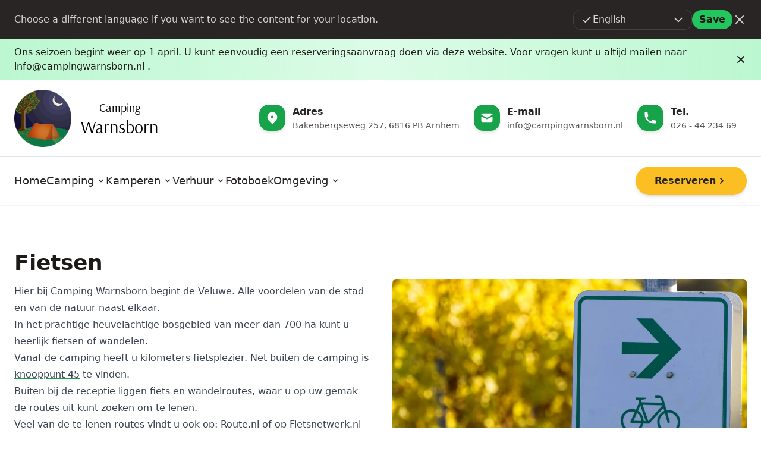

--- FILE ---
content_type: text/html; charset=utf-8
request_url: https://campingwarnsborn.nl/fietsen-nabij-de-camping
body_size: 10904
content:
<!DOCTYPE html><html lang="nl"><head><link rel="apple-touch-icon" sizes="180x180" href="/apple-touch-icon.png"/><link rel="icon" type="image/png" sizes="32x32" href="/favicon-32x32.png"/><link rel="icon" type="image/png" sizes="16x16" href="/favicon-16x16.png"/><link rel="manifest" href="/site.webmanifest"/><link rel="mask-icon" href="/safari-pinned-tab.svg" color="#16a34a"/><meta name="apple-mobile-web-app-title" content="Camping Warnsborn"/><meta name="application-name" content="Camping Warnsborn"/><meta name="msapplication-TileColor" content="#16a34a"/><meta name="theme-color" content="#16a34a"/><meta name="viewport" content="width=device-width"/><meta charSet="utf-8"/><title>Fietsen nabij de Camping | Camping Warnsborn</title><meta name="robots" content="index,follow"/><meta name="googlebot" content="index,follow"/><meta name="description" content="Fiets en mountainbikeroutes"/><meta property="og:title" content="Fietsen nabij de Camping | Camping Warnsborn"/><meta property="og:description" content="Fiets en mountainbikeroutes"/><meta property="og:url" content="https://campingwarnsborn.nl/fietsen-nabij-de-camping"/><meta property="og:type" content="website"/><meta property="og:locale" content="nl"/><meta property="og:site_name" content="Camping Warnsborn"/><link rel="canonical" href="https://campingwarnsborn.nl/fietsen-nabij-de-camping"/><meta name="next-head-count" content="13"/><link rel="preload" href="/_next/static/css/7e3ac03bae7266c5.css" as="style"/><link rel="stylesheet" href="/_next/static/css/7e3ac03bae7266c5.css" data-n-g=""/><noscript data-n-css=""></noscript><script defer="" nomodule="" src="/_next/static/chunks/polyfills-5cd94c89d3acac5f.js" type="6e78172aaf296b21ee9a8979-text/javascript"></script><script defer="" src="/_next/static/chunks/commons.6a74e9f5fc209576.js" type="6e78172aaf296b21ee9a8979-text/javascript"></script><script defer="" src="/_next/static/chunks/588.88c282de51c13da1.js" type="6e78172aaf296b21ee9a8979-text/javascript"></script><script src="/_next/static/chunks/webpack-40ab33fb3846bc40.js" defer="" type="6e78172aaf296b21ee9a8979-text/javascript"></script><script src="/_next/static/chunks/framework-666a0c571f62d920.js" defer="" type="6e78172aaf296b21ee9a8979-text/javascript"></script><script src="/_next/static/chunks/main-87c36cc776eeb118.js" defer="" type="6e78172aaf296b21ee9a8979-text/javascript"></script><script src="/_next/static/chunks/pages/_app-01ccb46f167667e8.js" defer="" type="6e78172aaf296b21ee9a8979-text/javascript"></script><script src="/_next/static/chunks/151-f709efe748de71cf.js" defer="" type="6e78172aaf296b21ee9a8979-text/javascript"></script><script src="/_next/static/chunks/937-8c6609d855bc19c4.js" defer="" type="6e78172aaf296b21ee9a8979-text/javascript"></script><script src="/_next/static/chunks/pages/%5B...slug%5D-3e4927a3e25f0e6b.js" defer="" type="6e78172aaf296b21ee9a8979-text/javascript"></script><script src="/_next/static/MJ9QTKVof9baB2FD2hwsB/_buildManifest.js" defer="" type="6e78172aaf296b21ee9a8979-text/javascript"></script><script src="/_next/static/MJ9QTKVof9baB2FD2hwsB/_ssgManifest.js" defer="" type="6e78172aaf296b21ee9a8979-text/javascript"></script><script src="/_next/static/MJ9QTKVof9baB2FD2hwsB/_middlewareManifest.js" defer="" type="6e78172aaf296b21ee9a8979-text/javascript"></script></head><body><div id="__next" data-reactroot=""><header class="bg-white" data-nosnippet="true"><div class="container relative hidden border-b py-4 lg:block"><div class="flex items-center justify-between"><div class="flex-shrink-0 flex-grow-0"><a class="flex items-center" href="/"><div class="relative w-24"><img src="/logos/zomer.png" alt="Logo Camping Warnsborn startpagina"/></div><div class="ml-4 flex flex-col items-center font-arsenal"><span class="text-xl">Camping</span><span class="text-3xl">Warnsborn</span></div></a></div><div class="ml-8 flex list-none space-x-6"><a href="https://www.google.com/maps/dir//Camping+Warnsborn,+Bakenbergseweg+257,+6816+PB+Arnhem/@52.0072068,5.8363789,13z/" target="_blank"><div class="group flex flex-shrink-0"><span class="flex h-11 w-11 items-center justify-center rounded-2xl bg-primary-600 text-white shadow-md"><svg xmlns="http://www.w3.org/2000/svg" viewBox="0 0 20 20" fill="currentColor" aria-hidden="true" class="w-6 h-6"><path fill-rule="evenodd" d="M5.05 4.05a7 7 0 119.9 9.9L10 18.9l-4.95-4.95a7 7 0 010-9.9zM10 11a2 2 0 100-4 2 2 0 000 4z" clip-rule="evenodd"></path></svg></span><div class="ml-3 mt-0 flex-1"><h5 class="flex items-center text-base font-bold text-stone-800">Adres</h5><p class="text-sm font-medium leading-relaxed text-stone-700 text-opacity-90">Bakenbergseweg 257, 6816 PB Arnhem</p></div></div></a><a href="/cdn-cgi/l/email-protection#3f565159507f5c5e524f565158485e4d514c5d504d51115153"><div class="group flex flex-shrink-0"><span class="flex h-11 w-11 items-center justify-center rounded-2xl bg-primary-600 text-white shadow-md"><svg xmlns="http://www.w3.org/2000/svg" viewBox="0 0 20 20" fill="currentColor" aria-hidden="true" class="w-6 h-6"><path d="M2.003 5.884L10 9.882l7.997-3.998A2 2 0 0016 4H4a2 2 0 00-1.997 1.884z"></path><path d="M18 8.118l-8 4-8-4V14a2 2 0 002 2h12a2 2 0 002-2V8.118z"></path></svg></span><div class="ml-3 mt-0 flex-1"><h5 class="flex items-center text-base font-bold text-stone-800">E-mail</h5><p class="text-sm font-medium leading-relaxed text-stone-700 text-opacity-90"><span class="__cf_email__" data-cfemail="0960676f66496a68647960676e7e687b677a6b667b67276765">[email&#160;protected]</span></p></div></div></a><a href="tel:+31264423469"><div class="group flex flex-shrink-0"><span class="flex h-11 w-11 items-center justify-center rounded-2xl bg-primary-600 text-white shadow-md"><svg xmlns="http://www.w3.org/2000/svg" viewBox="0 0 20 20" fill="currentColor" aria-hidden="true" class="w-6 h-6"><path d="M2 3a1 1 0 011-1h2.153a1 1 0 01.986.836l.74 4.435a1 1 0 01-.54 1.06l-1.548.773a11.037 11.037 0 006.105 6.105l.774-1.548a1 1 0 011.059-.54l4.435.74a1 1 0 01.836.986V17a1 1 0 01-1 1h-2C7.82 18 2 12.18 2 5V3z"></path></svg></span><div class="ml-3 mt-0 flex-1"><h5 class="flex items-center text-base font-bold text-stone-800">Tel.</h5><p class="text-sm font-medium leading-relaxed text-stone-700 text-opacity-90 lg:w-32">026 - 44 234 69</p></div></div></a></div></div></div></header><div class="sticky top-0 z-[101] w-full bg-white shadow" data-nosnippet="true"><div class="container"><nav class="mx-auto flex w-full items-center py-2 lg:py-4"><div class="flex w-full items-center justify-between"><div class="hidden items-center justify-between gap-8 lg:flex"><a class="group relative" href="/"><span class="relative transform text-lg font-medium leading-7 text-stone-800 transition-colors duration-300">Home</span><span class="absolute -left-1 -right-1 bottom-0 h-1 scale-x-0 transform rounded-lg bg-primary-600 transition-transform duration-300 group-hover:scale-x-100"></span></a><div class="relative select-none font-medium" data-headlessui-state=""><button class="group relative" id="headlessui-menu-button-undefined" type="button" aria-haspopup="true" aria-expanded="false" data-headlessui-state=""><span class="relative flex transform items-center text-lg font-medium leading-7 text-stone-800 transition-colors duration-300">Camping<svg xmlns="http://www.w3.org/2000/svg" viewBox="0 0 20 20" fill="currentColor" aria-hidden="true" class="ml-1 h-4 w-4 transform transition-all duration-300"><path fill-rule="evenodd" d="M5.293 7.293a1 1 0 011.414 0L10 10.586l3.293-3.293a1 1 0 111.414 1.414l-4 4a1 1 0 01-1.414 0l-4-4a1 1 0 010-1.414z" clip-rule="evenodd"></path></svg></span><span class="absolute -left-1 -right-1 bottom-0 h-1 scale-x-0 transform rounded-lg bg-primary-600 transition-transform duration-300 group-hover:scale-x-100"></span></button></div><div class="relative select-none font-medium" data-headlessui-state=""><button class="group relative" id="headlessui-menu-button-undefined" type="button" aria-haspopup="true" aria-expanded="false" data-headlessui-state=""><span class="relative flex transform items-center text-lg font-medium leading-7 text-stone-800 transition-colors duration-300">Kamperen<svg xmlns="http://www.w3.org/2000/svg" viewBox="0 0 20 20" fill="currentColor" aria-hidden="true" class="ml-1 h-4 w-4 transform transition-all duration-300"><path fill-rule="evenodd" d="M5.293 7.293a1 1 0 011.414 0L10 10.586l3.293-3.293a1 1 0 111.414 1.414l-4 4a1 1 0 01-1.414 0l-4-4a1 1 0 010-1.414z" clip-rule="evenodd"></path></svg></span><span class="absolute -left-1 -right-1 bottom-0 h-1 scale-x-0 transform rounded-lg bg-primary-600 transition-transform duration-300 group-hover:scale-x-100"></span></button></div><div class="relative select-none font-medium" data-headlessui-state=""><button class="group relative" id="headlessui-menu-button-undefined" type="button" aria-haspopup="true" aria-expanded="false" data-headlessui-state=""><span class="relative flex transform items-center text-lg font-medium leading-7 text-stone-800 transition-colors duration-300">Verhuur<svg xmlns="http://www.w3.org/2000/svg" viewBox="0 0 20 20" fill="currentColor" aria-hidden="true" class="ml-1 h-4 w-4 transform transition-all duration-300"><path fill-rule="evenodd" d="M5.293 7.293a1 1 0 011.414 0L10 10.586l3.293-3.293a1 1 0 111.414 1.414l-4 4a1 1 0 01-1.414 0l-4-4a1 1 0 010-1.414z" clip-rule="evenodd"></path></svg></span><span class="absolute -left-1 -right-1 bottom-0 h-1 scale-x-0 transform rounded-lg bg-primary-600 transition-transform duration-300 group-hover:scale-x-100"></span></button></div><a class="group relative" href="/fotoboek"><span class="relative transform text-lg font-medium leading-7 text-stone-800 transition-colors duration-300">Fotoboek</span><span class="absolute -left-1 -right-1 bottom-0 h-1 scale-x-0 transform rounded-lg bg-primary-600 transition-transform duration-300 group-hover:scale-x-100"></span></a><div class="relative select-none font-medium" data-headlessui-state=""><button class="group relative" id="headlessui-menu-button-undefined" type="button" aria-haspopup="true" aria-expanded="false" data-headlessui-state=""><span class="relative flex transform items-center text-lg font-medium leading-7 text-stone-800 transition-colors duration-300">Omgeving<svg xmlns="http://www.w3.org/2000/svg" viewBox="0 0 20 20" fill="currentColor" aria-hidden="true" class="ml-1 h-4 w-4 transform transition-all duration-300"><path fill-rule="evenodd" d="M5.293 7.293a1 1 0 011.414 0L10 10.586l3.293-3.293a1 1 0 111.414 1.414l-4 4a1 1 0 01-1.414 0l-4-4a1 1 0 010-1.414z" clip-rule="evenodd"></path></svg></span><span class="absolute -left-1 -right-1 bottom-0 h-1 scale-x-0 transform rounded-lg bg-primary-600 transition-transform duration-300 group-hover:scale-x-100"></span></button></div></div><div class="ml-4 hidden lg:flex"><a href="/reserveren" class="relative inline-flex items-center justify-center gap-1 rounded-full px-8 py-3 font-semibold leading-6 bg-secondary-400 text-stone-800 shadow-md hover:bg-secondary-300">Reserveren<svg xmlns="http://www.w3.org/2000/svg" viewBox="0 0 20 20" fill="currentColor" aria-hidden="true" class="h-5 w-5"><path fill-rule="evenodd" d="M7.293 14.707a1 1 0 010-1.414L10.586 10 7.293 6.707a1 1 0 011.414-1.414l4 4a1 1 0 010 1.414l-4 4a1 1 0 01-1.414 0z" clip-rule="evenodd"></path></svg></a></div><div class="block flex-shrink-0 flex-grow-0 lg:hidden"><a class="flex items-center" href="/"><div class="relative w-16"><img src="/logos/zomer.png" alt="Logo Camping Warnsborn startpagina"/></div><div class="ml-4 flex flex-col items-center font-arsenal"><span class="text-lg">Camping</span><span class="text-2xl">Warnsborn</span></div></a></div><div class="flex self-center lg:hidden"><div class="relative z-10" data-headlessui-state=""><button class="flex h-12 w-12 items-center justify-center rounded border border-stone-100 bg-stone-50 shadow-sm hover:bg-stone-100" id="headlessui-popover-button-undefined" type="button" aria-expanded="false" data-headlessui-state=""><svg xmlns="http://www.w3.org/2000/svg" fill="none" viewBox="0 0 24 24" stroke="currentColor" aria-hidden="true" class="h-8 w-8 text-stone-500"><path stroke-linecap="round" stroke-linejoin="round" stroke-width="2" d="M4 6h16M4 12h16M4 18h16"></path></svg></button></div></div></div></nav></div></div><h1 class="absolute h-px w-px overflow-hidden text-transparent">Fietsen nabij de Camping</h1><main><section class="relative"><div class="py-16 lg:py-20"><div class="container grid gap-10 lg:grid-cols-2"><div class="max-w-prose self-center"><h2 class="mb-4 text-4xl font-semibold leading-none text-stone-900">Fietsen</h2><div class="mb-4 text-stone-900"><div class="md:hyphens-none hyphens-auto prose prose-h2:after:block prose-h2:after:h-1 prose-h2:after:w-10 prose-h2:after:rounded-lg prose-h2:after:bg-primary-600 prose-li:marker:text-primary-500"><p>Hier bij Camping Warnsborn begint de Veluwe. Alle voordelen van de stad en van de natuur naast elkaar.<br/>In het prachtige heuvelachtige bosgebied van meer dan 700 ha kunt u heerlijk fietsen of wandelen.</p><p>Vanaf de camping heeft u kilometers fietsplezier. Net buiten de camping is <a href="https://www.google.com/maps/place/Fietsknooppunt+45+%F0%9F%9A%B4%E2%80%8D%E2%99%82%EF%B8%8F/@52.013433,5.8648812,15z/data=!4m5!3m4!1s0x0:0x9e9f7f92b036311b!8m2!3d52.0129311!4d5.872091" target="_blank" rel="noreferrer" class="underline decoration-2 decoration-primary-600 hover:decoration-primary-500">knooppunt 45</a> te vinden.</p><p>Buiten bij de receptie liggen fiets en wandelroutes, waar u op uw gemak de routes uit kunt zoeken om te lenen.</p><p>Veel van de te lenen routes vindt u ook op: <a href="http://www.route.nl" target="_blank" rel="noreferrer" class="underline decoration-2 decoration-primary-600 hover:decoration-primary-500">Route.nl</a> of op <a href="https://www.fietsnetwerk.nl/fietsroutes/zoeken/warnsborn/" target="_blank" rel="noreferrer" class="underline decoration-2 decoration-primary-600 hover:decoration-primary-500">Fietsnetwerk.nl</a></p><p>Landgoed Warnsborn gaat over van het ene landgoed in het andere. Op 3km van de camping bereikt u door het groen de ingang van het <a href="https://hogeveluwe.nl/" target="_blank" rel="noreferrer" class="underline decoration-2 decoration-primary-600 hover:decoration-primary-500">Nationaal Park de Hoge Veluwe</a>. </p><p>Vanuit de camping fietst u zeer eenvoudig naar het centrum van Arnhem (4 km). Uw fiets kunt u ver volgens parkeren<a href="https://www.arnhem.nl/stad_en_wijken/Parkeren/fietsenstallingen" target="_blank" rel="noreferrer" class="underline decoration-2 decoration-primary-600 hover:decoration-primary-500"> in een van de gratis en bewaakte fietsstallingen.</a></p></div></div></div><div class="self-center"><div class="group relative"><span style="box-sizing:border-box;display:block;overflow:hidden;width:initial;height:initial;background:none;opacity:1;border:0;margin:0;padding:0;position:relative"><span style="box-sizing:border-box;display:block;width:initial;height:initial;background:none;opacity:1;border:0;margin:0;padding:0;padding-top:66.77083333333333%"></span><img alt="Fietsroutes nabij Camping Warnsborn" src="[data-uri]" decoding="async" data-nimg="responsive" class="h-56 w-full rounded-md object-cover shadow-lg sm:h-96" style="position:absolute;top:0;left:0;bottom:0;right:0;box-sizing:border-box;padding:0;border:none;margin:auto;display:block;width:0;height:0;min-width:100%;max-width:100%;min-height:100%;max-height:100%;filter:blur(20px);background-size:cover;background-image:url(&quot;https://cdn.sanity.io/images/hvpizn5l/production/824fda0cafecf94ba73241a93822867aa8e19569-1920x1282.jpg?w=64&amp;blur=50&amp;q=30&amp;fit=clip&amp;auto=format&quot;);background-position:0% 0%"/><noscript><img alt="Fietsroutes nabij Camping Warnsborn" sizes="100vw" srcSet="https://cdn.sanity.io/images/hvpizn5l/production/824fda0cafecf94ba73241a93822867aa8e19569-1920x1282.jpg?w=640&amp;q=75&amp;fit=clip&amp;auto=format 640w, https://cdn.sanity.io/images/hvpizn5l/production/824fda0cafecf94ba73241a93822867aa8e19569-1920x1282.jpg?w=750&amp;q=75&amp;fit=clip&amp;auto=format 750w, https://cdn.sanity.io/images/hvpizn5l/production/824fda0cafecf94ba73241a93822867aa8e19569-1920x1282.jpg?w=828&amp;q=75&amp;fit=clip&amp;auto=format 828w, https://cdn.sanity.io/images/hvpizn5l/production/824fda0cafecf94ba73241a93822867aa8e19569-1920x1282.jpg?w=1080&amp;q=75&amp;fit=clip&amp;auto=format 1080w, https://cdn.sanity.io/images/hvpizn5l/production/824fda0cafecf94ba73241a93822867aa8e19569-1920x1282.jpg?w=1200&amp;q=75&amp;fit=clip&amp;auto=format 1200w, https://cdn.sanity.io/images/hvpizn5l/production/824fda0cafecf94ba73241a93822867aa8e19569-1920x1282.jpg?w=1920&amp;q=75&amp;fit=clip&amp;auto=format 1920w, https://cdn.sanity.io/images/hvpizn5l/production/824fda0cafecf94ba73241a93822867aa8e19569-1920x1282.jpg?w=2048&amp;q=75&amp;fit=clip&amp;auto=format 2048w, https://cdn.sanity.io/images/hvpizn5l/production/824fda0cafecf94ba73241a93822867aa8e19569-1920x1282.jpg?w=3840&amp;q=75&amp;fit=clip&amp;auto=format 3840w" src="https://cdn.sanity.io/images/hvpizn5l/production/824fda0cafecf94ba73241a93822867aa8e19569-1920x1282.jpg?w=3840&amp;q=75&amp;fit=clip&amp;auto=format" decoding="async" data-nimg="responsive" style="position:absolute;top:0;left:0;bottom:0;right:0;box-sizing:border-box;padding:0;border:none;margin:auto;display:block;width:0;height:0;min-width:100%;max-width:100%;min-height:100%;max-height:100%" class="h-56 w-full rounded-md object-cover shadow-lg sm:h-96" loading="lazy"/></noscript></span></div></div></div></div></section><section class="relative"><div class="relative left-0 w-full rotate-180 transform overflow-hidden top-px"><svg xmlns="http://www.w3.org/2000/svg" viewBox="0 0 1200 120" preserveAspectRatio="none" class="relative block h-10 w-full sm:h-16"><path d="M321.39,56.44c58-10.79,114.16-30.13,172-41.86,82.39-16.72,168.19-17.73,250.45-.39C823.78,31,906.67,72,985.66,92.83c70.05,18.48,146.53,26.09,214.34,3V0H0V27.35A600.21,600.21,0,0,0,321.39,56.44Z" class="fill-stone-50"></path></svg></div><div class="py-16 lg:py-20 bg-stone-50"><div class="container grid gap-10 lg:grid-cols-2"><div class="self-center"><div class="group relative"><span style="box-sizing:border-box;display:block;overflow:hidden;width:initial;height:initial;background:none;opacity:1;border:0;margin:0;padding:0;position:relative"><span style="box-sizing:border-box;display:block;width:initial;height:initial;background:none;opacity:1;border:0;margin:0;padding:0;padding-top:150%"></span><img alt="Mountainbiken nabij Camping Warnsborn" src="[data-uri]" decoding="async" data-nimg="responsive" class="h-56 w-full rounded-md object-cover shadow-lg sm:h-96" style="position:absolute;top:0;left:0;bottom:0;right:0;box-sizing:border-box;padding:0;border:none;margin:auto;display:block;width:0;height:0;min-width:100%;max-width:100%;min-height:100%;max-height:100%;filter:blur(20px);background-size:cover;background-image:url(&quot;https://cdn.sanity.io/images/hvpizn5l/production/7059e5276d17e628c11a71dd2d9d8064d57079bb-1280x1920.jpg?w=64&amp;blur=50&amp;q=30&amp;fit=clip&amp;auto=format&quot;);background-position:0% 0%"/><noscript><img alt="Mountainbiken nabij Camping Warnsborn" sizes="100vw" srcSet="https://cdn.sanity.io/images/hvpizn5l/production/7059e5276d17e628c11a71dd2d9d8064d57079bb-1280x1920.jpg?w=640&amp;q=75&amp;fit=clip&amp;auto=format 640w, https://cdn.sanity.io/images/hvpizn5l/production/7059e5276d17e628c11a71dd2d9d8064d57079bb-1280x1920.jpg?w=750&amp;q=75&amp;fit=clip&amp;auto=format 750w, https://cdn.sanity.io/images/hvpizn5l/production/7059e5276d17e628c11a71dd2d9d8064d57079bb-1280x1920.jpg?w=828&amp;q=75&amp;fit=clip&amp;auto=format 828w, https://cdn.sanity.io/images/hvpizn5l/production/7059e5276d17e628c11a71dd2d9d8064d57079bb-1280x1920.jpg?w=1080&amp;q=75&amp;fit=clip&amp;auto=format 1080w, https://cdn.sanity.io/images/hvpizn5l/production/7059e5276d17e628c11a71dd2d9d8064d57079bb-1280x1920.jpg?w=1200&amp;q=75&amp;fit=clip&amp;auto=format 1200w, https://cdn.sanity.io/images/hvpizn5l/production/7059e5276d17e628c11a71dd2d9d8064d57079bb-1280x1920.jpg?w=1920&amp;q=75&amp;fit=clip&amp;auto=format 1920w, https://cdn.sanity.io/images/hvpizn5l/production/7059e5276d17e628c11a71dd2d9d8064d57079bb-1280x1920.jpg?w=2048&amp;q=75&amp;fit=clip&amp;auto=format 2048w, https://cdn.sanity.io/images/hvpizn5l/production/7059e5276d17e628c11a71dd2d9d8064d57079bb-1280x1920.jpg?w=3840&amp;q=75&amp;fit=clip&amp;auto=format 3840w" src="https://cdn.sanity.io/images/hvpizn5l/production/7059e5276d17e628c11a71dd2d9d8064d57079bb-1280x1920.jpg?w=3840&amp;q=75&amp;fit=clip&amp;auto=format" decoding="async" data-nimg="responsive" style="position:absolute;top:0;left:0;bottom:0;right:0;box-sizing:border-box;padding:0;border:none;margin:auto;display:block;width:0;height:0;min-width:100%;max-width:100%;min-height:100%;max-height:100%" class="h-56 w-full rounded-md object-cover shadow-lg sm:h-96" loading="lazy"/></noscript></span></div></div><div class="max-w-prose self-center"><h2 class="mb-4 text-4xl font-semibold leading-none text-stone-900">Mountainbiken</h2><div class="mb-4 text-stone-900"><div class="md:hyphens-none hyphens-auto prose prose-h2:after:block prose-h2:after:h-1 prose-h2:after:w-10 prose-h2:after:rounded-lg prose-h2:after:bg-primary-600 prose-li:marker:text-primary-500"><p>Nabij de camping starten een aantal mountainbike routes die met paaltjes zijn aangegeven.</p><p><a target="_blank" rel="noreferrer" class="underline decoration-2 decoration-primary-600 hover:decoration-primary-500">Mountainbike Route Schaarsbergen</a> is 22,5 km</p><p><a href="https://www.mtbroutes.nl/gelderland/arnhem" target="_blank" rel="noreferrer" class="underline decoration-2 decoration-primary-600 hover:decoration-primary-500">Mountainbike Route Arnhem</a> is 24,1 km</p><p>Het beginpunt van beide routes is bij het <a href="https://www.mountainbikemuseum.nl/" target="_blank" rel="noreferrer" class="underline decoration-2 decoration-primary-600 hover:decoration-primary-500">Mountainbike Museum</a> (1,5km vanaf de camping). De routes kunt u ook al iets dichterbij de camping starten.</p><p>Op ongeveer 10 km van de camping is ook nog een mooie en een stuk langere mountainbike route te vinden. </p><p><a href="https://www.mtbroutes.nl/gelderland/rheden" target="_blank" rel="noreferrer" class="underline decoration-2 decoration-primary-600 hover:decoration-primary-500">Mountainbike Route Rheden</a> (Veluwezoom) is 49,1 km.</p><p>Deze route ligt in Nationaalpark Veluwezoom. Om deze route te mogen rijden heb je een MTB-vignet nodig. <a href="https://www.natuurmonumenten.nl/mtb/dagpas" target="_blank" rel="noreferrer" class="underline decoration-2 decoration-primary-600 hover:decoration-primary-500">Deze zijn online te koop</a> maar ook bij verschillende lokale verkooppunten zoals <a href="https://www.natuurmonumenten.nl/bezoekerscentrum-veluwezoom" target="_blank" rel="noreferrer" class="underline decoration-2 decoration-primary-600 hover:decoration-primary-500">Bezoekerscentrum Veluwezoom</a>.</p></div></div></div></div></div><div class="relative left-0 w-full rotate-180 transform overflow-hidden bottom-px bg-stone-50"><svg xmlns="http://www.w3.org/2000/svg" viewBox="0 0 1200 120" preserveAspectRatio="none" class="relative block h-10 w-full sm:h-16"><path d="M321.39,56.44c58-10.79,114.16-30.13,172-41.86,82.39-16.72,168.19-17.73,250.45-.39C823.78,31,906.67,72,985.66,92.83c70.05,18.48,146.53,26.09,214.34,3V0H0V27.35A600.21,600.21,0,0,0,321.39,56.44Z" class="fill-white"></path></svg></div></section></main><div class="container mb-4 mt-12 max-w-screen-lg"><div class="relative flex w-full flex-wrap items-center justify-evenly gap-6"><div class="relative h-16 w-32"><a href="https://www.kgc.nl/camping/camping-warnsborn/" target="_blank" rel="noreferrer"><span style="box-sizing:border-box;display:block;overflow:hidden;width:initial;height:initial;background:none;opacity:1;border:0;margin:0;padding:0;position:absolute;top:0;left:0;bottom:0;right:0"><img alt="KGC" src="[data-uri]" decoding="async" data-nimg="fill" class="object-contain" style="position:absolute;top:0;left:0;bottom:0;right:0;box-sizing:border-box;padding:0;border:none;margin:auto;display:block;width:0;height:0;min-width:100%;max-width:100%;min-height:100%;max-height:100%;filter:blur(20px);background-size:cover;background-image:url(&quot;https://cdn.sanity.io/images/hvpizn5l/production/c946f09fa4fd8b4970e555d7616609169c174390-1000x500.png?w=64&amp;blur=50&amp;q=30&amp;fit=clip&amp;auto=format&quot;);background-position:0% 0%"/><noscript><img alt="KGC" sizes="100vw" srcSet="https://cdn.sanity.io/images/hvpizn5l/production/c946f09fa4fd8b4970e555d7616609169c174390-1000x500.png?w=640&amp;q=75&amp;fit=clip&amp;auto=format 640w, https://cdn.sanity.io/images/hvpizn5l/production/c946f09fa4fd8b4970e555d7616609169c174390-1000x500.png?w=750&amp;q=75&amp;fit=clip&amp;auto=format 750w, https://cdn.sanity.io/images/hvpizn5l/production/c946f09fa4fd8b4970e555d7616609169c174390-1000x500.png?w=828&amp;q=75&amp;fit=clip&amp;auto=format 828w, https://cdn.sanity.io/images/hvpizn5l/production/c946f09fa4fd8b4970e555d7616609169c174390-1000x500.png?w=1080&amp;q=75&amp;fit=clip&amp;auto=format 1080w, https://cdn.sanity.io/images/hvpizn5l/production/c946f09fa4fd8b4970e555d7616609169c174390-1000x500.png?w=1200&amp;q=75&amp;fit=clip&amp;auto=format 1200w, https://cdn.sanity.io/images/hvpizn5l/production/c946f09fa4fd8b4970e555d7616609169c174390-1000x500.png?w=1920&amp;q=75&amp;fit=clip&amp;auto=format 1920w, https://cdn.sanity.io/images/hvpizn5l/production/c946f09fa4fd8b4970e555d7616609169c174390-1000x500.png?w=2048&amp;q=75&amp;fit=clip&amp;auto=format 2048w, https://cdn.sanity.io/images/hvpizn5l/production/c946f09fa4fd8b4970e555d7616609169c174390-1000x500.png?w=3840&amp;q=75&amp;fit=clip&amp;auto=format 3840w" src="https://cdn.sanity.io/images/hvpizn5l/production/c946f09fa4fd8b4970e555d7616609169c174390-1000x500.png?w=3840&amp;q=75&amp;fit=clip&amp;auto=format" decoding="async" data-nimg="fill" style="position:absolute;top:0;left:0;bottom:0;right:0;box-sizing:border-box;padding:0;border:none;margin:auto;display:block;width:0;height:0;min-width:100%;max-width:100%;min-height:100%;max-height:100%" class="object-contain" loading="lazy"/></noscript></span></a></div><div class="relative h-16 w-32"><a href="https://www.anwbcamping.nl/nederland/gelderland/camping-warnsborn" target="_blank" rel="noreferrer"><span style="box-sizing:border-box;display:block;overflow:hidden;width:initial;height:initial;background:none;opacity:1;border:0;margin:0;padding:0;position:absolute;top:0;left:0;bottom:0;right:0"><img alt="ANWB Charme camping" src="[data-uri]" decoding="async" data-nimg="fill" class="object-contain" style="position:absolute;top:0;left:0;bottom:0;right:0;box-sizing:border-box;padding:0;border:none;margin:auto;display:block;width:0;height:0;min-width:100%;max-width:100%;min-height:100%;max-height:100%;filter:blur(20px);background-size:cover;background-image:url(&quot;https://cdn.sanity.io/images/hvpizn5l/production/8d850dac2188961a09a5e529d154581375ba4ea9-300x300.png?w=64&amp;blur=50&amp;q=30&amp;fit=clip&amp;auto=format&quot;);background-position:0% 0%"/><noscript><img alt="ANWB Charme camping" sizes="100vw" srcSet="https://cdn.sanity.io/images/hvpizn5l/production/8d850dac2188961a09a5e529d154581375ba4ea9-300x300.png?w=640&amp;q=75&amp;fit=clip&amp;auto=format 640w, https://cdn.sanity.io/images/hvpizn5l/production/8d850dac2188961a09a5e529d154581375ba4ea9-300x300.png?w=750&amp;q=75&amp;fit=clip&amp;auto=format 750w, https://cdn.sanity.io/images/hvpizn5l/production/8d850dac2188961a09a5e529d154581375ba4ea9-300x300.png?w=828&amp;q=75&amp;fit=clip&amp;auto=format 828w, https://cdn.sanity.io/images/hvpizn5l/production/8d850dac2188961a09a5e529d154581375ba4ea9-300x300.png?w=1080&amp;q=75&amp;fit=clip&amp;auto=format 1080w, https://cdn.sanity.io/images/hvpizn5l/production/8d850dac2188961a09a5e529d154581375ba4ea9-300x300.png?w=1200&amp;q=75&amp;fit=clip&amp;auto=format 1200w, https://cdn.sanity.io/images/hvpizn5l/production/8d850dac2188961a09a5e529d154581375ba4ea9-300x300.png?w=1920&amp;q=75&amp;fit=clip&amp;auto=format 1920w, https://cdn.sanity.io/images/hvpizn5l/production/8d850dac2188961a09a5e529d154581375ba4ea9-300x300.png?w=2048&amp;q=75&amp;fit=clip&amp;auto=format 2048w, https://cdn.sanity.io/images/hvpizn5l/production/8d850dac2188961a09a5e529d154581375ba4ea9-300x300.png?w=3840&amp;q=75&amp;fit=clip&amp;auto=format 3840w" src="https://cdn.sanity.io/images/hvpizn5l/production/8d850dac2188961a09a5e529d154581375ba4ea9-300x300.png?w=3840&amp;q=75&amp;fit=clip&amp;auto=format" decoding="async" data-nimg="fill" style="position:absolute;top:0;left:0;bottom:0;right:0;box-sizing:border-box;padding:0;border:none;margin:auto;display:block;width:0;height:0;min-width:100%;max-width:100%;min-height:100%;max-height:100%" class="object-contain" loading="lazy"/></noscript></span></a></div><div class="relative h-16 w-32"><a href="https://www.recron.nl/" target="_blank" rel="noreferrer"><span style="box-sizing:border-box;display:block;overflow:hidden;width:initial;height:initial;background:none;opacity:1;border:0;margin:0;padding:0;position:absolute;top:0;left:0;bottom:0;right:0"><img alt="RECRON" src="[data-uri]" decoding="async" data-nimg="fill" class="object-contain" style="position:absolute;top:0;left:0;bottom:0;right:0;box-sizing:border-box;padding:0;border:none;margin:auto;display:block;width:0;height:0;min-width:100%;max-width:100%;min-height:100%;max-height:100%;filter:blur(20px);background-size:cover;background-image:url(&quot;https://cdn.sanity.io/images/hvpizn5l/production/97ca4d00559e3e59b23996a3b6ca1865516b5f6a-300x118.webp?w=64&amp;blur=50&amp;q=30&amp;fit=clip&amp;auto=format&quot;);background-position:0% 0%"/><noscript><img alt="RECRON" sizes="100vw" srcSet="https://cdn.sanity.io/images/hvpizn5l/production/97ca4d00559e3e59b23996a3b6ca1865516b5f6a-300x118.webp?w=640&amp;q=75&amp;fit=clip&amp;auto=format 640w, https://cdn.sanity.io/images/hvpizn5l/production/97ca4d00559e3e59b23996a3b6ca1865516b5f6a-300x118.webp?w=750&amp;q=75&amp;fit=clip&amp;auto=format 750w, https://cdn.sanity.io/images/hvpizn5l/production/97ca4d00559e3e59b23996a3b6ca1865516b5f6a-300x118.webp?w=828&amp;q=75&amp;fit=clip&amp;auto=format 828w, https://cdn.sanity.io/images/hvpizn5l/production/97ca4d00559e3e59b23996a3b6ca1865516b5f6a-300x118.webp?w=1080&amp;q=75&amp;fit=clip&amp;auto=format 1080w, https://cdn.sanity.io/images/hvpizn5l/production/97ca4d00559e3e59b23996a3b6ca1865516b5f6a-300x118.webp?w=1200&amp;q=75&amp;fit=clip&amp;auto=format 1200w, https://cdn.sanity.io/images/hvpizn5l/production/97ca4d00559e3e59b23996a3b6ca1865516b5f6a-300x118.webp?w=1920&amp;q=75&amp;fit=clip&amp;auto=format 1920w, https://cdn.sanity.io/images/hvpizn5l/production/97ca4d00559e3e59b23996a3b6ca1865516b5f6a-300x118.webp?w=2048&amp;q=75&amp;fit=clip&amp;auto=format 2048w, https://cdn.sanity.io/images/hvpizn5l/production/97ca4d00559e3e59b23996a3b6ca1865516b5f6a-300x118.webp?w=3840&amp;q=75&amp;fit=clip&amp;auto=format 3840w" src="https://cdn.sanity.io/images/hvpizn5l/production/97ca4d00559e3e59b23996a3b6ca1865516b5f6a-300x118.webp?w=3840&amp;q=75&amp;fit=clip&amp;auto=format" decoding="async" data-nimg="fill" style="position:absolute;top:0;left:0;bottom:0;right:0;box-sizing:border-box;padding:0;border:none;margin:auto;display:block;width:0;height:0;min-width:100%;max-width:100%;min-height:100%;max-height:100%" class="object-contain" loading="lazy"/></noscript></span></a></div></div></div><div class="relative left-0 w-full rotate-180 transform overflow-hidden top-px"><svg xmlns="http://www.w3.org/2000/svg" viewBox="0 0 1200 120" preserveAspectRatio="none" class="relative block h-10 w-full sm:h-16"><path d="M321.39,56.44c58-10.79,114.16-30.13,172-41.86,82.39-16.72,168.19-17.73,250.45-.39C823.78,31,906.67,72,985.66,92.83c70.05,18.48,146.53,26.09,214.34,3V0H0V27.35A600.21,600.21,0,0,0,321.39,56.44Z" class="fill-primary-50"></path></svg></div><footer class="bg-primary-50" data-nosnippet="true"><div class="container py-6 sm:py-12 md:py-16"><div class="mb-6 grid grid-cols-1 gap-6 border-b pb-6 md:grid-cols-2 lg:grid-cols-3"><div class="flex flex-col gap-4"><div class="mb-4 flex items-center"><div class="relative w-32"><img src="/logos/zomer.png" alt="Logo Camping Warnsborn startpagina"/></div><div class="ml-4 flex flex-col items-center font-arsenal"><span class="text-2xl">Camping</span><span class="text-4xl">Warnsborn</span></div></div><div class="flex flex-col gap-4"><a href="https://www.google.com/maps/dir//Camping+Warnsborn,+Bakenbergseweg+257,+6816+PB+Arnhem/@52.0072068,5.8363789,13z/" target="_blank"><div class="group flex flex-shrink-0"><span class="flex h-11 w-11 items-center justify-center rounded-2xl bg-primary-600 text-white shadow-md"><svg xmlns="http://www.w3.org/2000/svg" viewBox="0 0 20 20" fill="currentColor" aria-hidden="true" class="w-6 h-6"><path fill-rule="evenodd" d="M5.05 4.05a7 7 0 119.9 9.9L10 18.9l-4.95-4.95a7 7 0 010-9.9zM10 11a2 2 0 100-4 2 2 0 000 4z" clip-rule="evenodd"></path></svg></span><div class="ml-3 mt-0 flex-1"><h5 class="flex items-center text-base font-bold text-stone-800">Adres</h5><p class="text-sm font-medium leading-relaxed text-stone-700 text-opacity-90">Bakenbergseweg 257, 6816 PB Arnhem</p></div></div></a><a href="/cdn-cgi/l/email-protection#1970777f76597a78746970777e6e786b776a7b766b77377775"><div class="group flex flex-shrink-0"><span class="flex h-11 w-11 items-center justify-center rounded-2xl bg-primary-600 text-white shadow-md"><svg xmlns="http://www.w3.org/2000/svg" viewBox="0 0 20 20" fill="currentColor" aria-hidden="true" class="w-6 h-6"><path d="M2.003 5.884L10 9.882l7.997-3.998A2 2 0 0016 4H4a2 2 0 00-1.997 1.884z"></path><path d="M18 8.118l-8 4-8-4V14a2 2 0 002 2h12a2 2 0 002-2V8.118z"></path></svg></span><div class="ml-3 mt-0 flex-1"><h5 class="flex items-center text-base font-bold text-stone-800">E-mail</h5><p class="text-sm font-medium leading-relaxed text-stone-700 text-opacity-90"><span class="__cf_email__" data-cfemail="99f0f7fff6d9faf8f4e9f0f7feeef8ebf7eafbf6ebf7b7f7f5">[email&#160;protected]</span></p></div></div></a><a href="tel:+31264423469"><div class="group flex flex-shrink-0"><span class="flex h-11 w-11 items-center justify-center rounded-2xl bg-primary-600 text-white shadow-md"><svg xmlns="http://www.w3.org/2000/svg" viewBox="0 0 20 20" fill="currentColor" aria-hidden="true" class="w-6 h-6"><path d="M2 3a1 1 0 011-1h2.153a1 1 0 01.986.836l.74 4.435a1 1 0 01-.54 1.06l-1.548.773a11.037 11.037 0 006.105 6.105l.774-1.548a1 1 0 011.059-.54l4.435.74a1 1 0 01.836.986V17a1 1 0 01-1 1h-2C7.82 18 2 12.18 2 5V3z"></path></svg></span><div class="ml-3 mt-0 flex-1"><h5 class="flex items-center text-base font-bold text-stone-800">Tel.</h5><p class="text-sm font-medium leading-relaxed text-stone-700 text-opacity-90 lg:w-32">026 - 44 234 69</p></div></div></a></div></div><div class="space-y-6"><div><h3 class="text-xl font-bold text-stone-900">In de omgeving</h3><div class="h-1 w-10 rounded-lg bg-primary-600"></div></div><ul class="space-y-3"><li class="border-b pb-2 font-medium text-stone-800 last:border-none"><a href="https://burgerszoo.nl" class="decoration-primary-600 decoration-2 hover:underline" target="_blank" rel="noreferrer">Burgers&#x27; Zoo</a></li><li class="border-b pb-2 font-medium text-stone-800 last:border-none"><a href="http://www.openluchtmuseum.nl/" class="decoration-primary-600 decoration-2 hover:underline" target="_blank" rel="noreferrer">Nederlands Openluchtmuseum</a></li><li class="border-b pb-2 font-medium text-stone-800 last:border-none"><a href="http://www.airbornemuseum.nl/" class="decoration-primary-600 decoration-2 hover:underline" target="_blank" rel="noreferrer">Airborne Museum</a></li><li class="border-b pb-2 font-medium text-stone-800 last:border-none"><a href="http://www.hogeveluwe.nl/" class="decoration-primary-600 decoration-2 hover:underline" target="_blank" rel="noreferrer">Nationaal Park De Hoge Veluwe</a></li><li class="border-b pb-2 font-medium text-stone-800 last:border-none"><a href="http://www.apenheul.nl/" class="decoration-primary-600 decoration-2 hover:underline" target="_blank" rel="noreferrer">Apenheul</a></li></ul></div><div class="space-y-6"><div><h3 class="text-xl font-bold text-stone-900">Altijd handig</h3><div class="h-1 w-10 rounded-lg bg-primary-600"></div></div><ul class="space-y-3"><li class="border-b pb-2 font-medium text-stone-800 last:border-none"><a href="/reserveren" class="decoration-primary-600 decoration-2 hover:underline" target="_self" rel="noreferrer">Reserveren</a></li><li class="border-b pb-2 font-medium text-stone-800 last:border-none"><a href="/plattegrond" class="decoration-primary-600 decoration-2 hover:underline" target="_self" rel="noreferrer">Plattegrond</a></li><li class="border-b pb-2 font-medium text-stone-800 last:border-none"><a href="/aankomst-en-vertrektijden" class="decoration-primary-600 decoration-2 hover:underline" target="_self" rel="noreferrer">Aankomst - en Vertrektijden</a></li><li class="border-b pb-2 font-medium text-stone-800 last:border-none"><a href="/voorwaarden" class="decoration-primary-600 decoration-2 hover:underline" target="_self" rel="noreferrer">Voorwaarden en Privacyverklaring</a></li></ul></div></div><div class="flex flex-wrap gap-4"><div class="relative select-none font-medium" data-headlessui-state=""><button class="flex cursor-pointer items-center gap-1 px-2 text-stone-500 decoration-primary-600 decoration-2" id="headlessui-menu-button-undefined" type="button" aria-haspopup="true" aria-expanded="false" data-headlessui-state=""><svg xmlns="http://www.w3.org/2000/svg" fill="none" viewBox="0 0 24 24" stroke="currentColor" aria-hidden="true" class="h-4 w-4"><path stroke-linecap="round" stroke-linejoin="round" stroke-width="2" d="M3 5h12M9 3v2m1.048 9.5A18.022 18.022 0 016.412 9m6.088 9h7M11 21l5-10 5 10M12.751 5C11.783 10.77 8.07 15.61 3 18.129"></path></svg>Nederlands</button></div><span class="ml-auto flex items-center gap-1 text-sm text-stone-500">Gemaakt met<svg xmlns="http://www.w3.org/2000/svg" viewBox="0 0 20 20" fill="currentColor" aria-hidden="true" class="mx-0.5 h-5 w-5 fill-primary-300"><path fill-rule="evenodd" d="M3.172 5.172a4 4 0 015.656 0L10 6.343l1.172-1.171a4 4 0 115.656 5.656L10 17.657l-6.828-6.829a4 4 0 010-5.656z" clip-rule="evenodd"></path></svg>door<a target="_blank" class="font-semibold tracking-wide underline decoration-primary-300 decoration-2" href="https://voax.nl">voax</a></span></div></div></footer></div><script data-cfasync="false" src="/cdn-cgi/scripts/5c5dd728/cloudflare-static/email-decode.min.js"></script><script id="__NEXT_DATA__" type="application/json">{"props":{"pageProps":{"data":{"page":{"description":{"_type":"localeText","nl":"Fiets en mountainbikeroutes"},"modules":[{"_key":"796bf010b3b2","_type":"imageSection","cta":null,"image":{"_type":"figureWithCaption","alt":{"_type":"localeString","nl":"Fietsroutes nabij Camping Warnsborn"},"asset":{"_ref":"image-824fda0cafecf94ba73241a93822867aa8e19569-1920x1282-jpg","_type":"reference"}},"right":true,"style":{"bgColor":"transparent","wavePosition":"none"},"subtitle":null,"text":{"_type":"simplePortableText","de":[{"_key":"3719e9b9e608","_type":"block","children":[{"_key":"5e5100093aca0","_type":"span","marks":[],"text":"Die Veluwe beginnt hier bei Camping Warnsborn. Alle Vorteile von Stadt und Natur nebeneinander.\nIn dem wunderschönen hügeligen Waldgebiet von mehr als 700 Hektar können Sie radfahren oder wandern. Der Fahrradknotenpunkt 45 befindet sich direkt vor dem Campingplatz."}],"markDefs":[],"style":"normal"},{"_key":"a4ebd6e83df2","_type":"block","children":[{"_key":"463e2b4bfde40","_type":"span","marks":[],"text":"Zum Stadtzentrum (Arnheim) sind es nur 4 km."}],"markDefs":[],"style":"normal"},{"_key":"47b0724be249","_type":"block","children":[{"_key":"5af4151bf0d50","_type":"span","marks":[],"text":"Draußen an der Rezeption liegen Karten von Fahrrad- und Wanderrouten für Sie zum Ausleihen bereit."}],"markDefs":[],"style":"normal"}],"en":[{"_key":"8a6f2f2dc479","_type":"block","children":[{"_key":"6d6a7d8f72660","_type":"span","marks":[],"text":"The Veluwe begins here at Camping Warnsborn. All the advantages of the city and nature side by side.\nYou can enjoy cycling or walking in the beautiful hilly forest area of more than 700 hectares."}],"markDefs":[],"style":"normal"},{"_key":"1902a79cfec7","_type":"block","children":[{"_key":"87abbf39241f0","_type":"span","marks":[],"text":"It is only 4 km to the city center (Arnhem)."}],"markDefs":[],"style":"normal"},{"_key":"d60c732e7399","_type":"block","children":[{"_key":"ec9e99663f410","_type":"span","marks":[],"text":"From the campsite you have miles of cycling pleasure. Cycle route number 45 can be found just outside the campsite."}],"markDefs":[],"style":"normal"},{"_key":"e2146e22517e","_type":"block","children":[{"_key":"a61843a11a340","_type":"span","marks":[],"text":"Outside at the reception are bicycle and walking routes that you can borrow."}],"markDefs":[],"style":"normal"}],"nl":[{"_key":"8aa91ff51851","_type":"block","children":[{"_key":"33d66b2b7891","_type":"span","marks":[],"text":"Hier bij Camping Warnsborn begint de Veluwe. Alle voordelen van de stad en van de natuur naast elkaar.\nIn het prachtige heuvelachtige bosgebied van meer dan 700 ha kunt u heerlijk fietsen of wandelen."}],"markDefs":[],"style":"normal"},{"_key":"f9b67c5ba9ac","_type":"block","children":[{"_key":"bafdaedd4480","_type":"span","marks":[],"text":"Vanaf de camping heeft u kilometers fietsplezier. Net buiten de camping is "},{"_key":"0466c2a3d6db","_type":"span","marks":["632a5ad1f8f3"],"text":"knooppunt 45"},{"_key":"3ca72ded0ee6","_type":"span","marks":[],"text":" te vinden."}],"markDefs":[{"_key":"632a5ad1f8f3","_type":"link","href":"https://www.google.com/maps/place/Fietsknooppunt+45+%F0%9F%9A%B4%E2%80%8D%E2%99%82%EF%B8%8F/@52.013433,5.8648812,15z/data=!4m5!3m4!1s0x0:0x9e9f7f92b036311b!8m2!3d52.0129311!4d5.872091"}],"style":"normal"},{"_key":"dd3506fa7db1","_type":"block","children":[{"_key":"1a8e0a627d44","_type":"span","marks":[],"text":"Buiten bij de receptie liggen fiets en wandelroutes, waar u op uw gemak de routes uit kunt zoeken om te lenen."}],"markDefs":[],"style":"normal"},{"_key":"dcc08cb233fb","_type":"block","children":[{"_key":"ec078c8140a2","_type":"span","marks":[],"text":"Veel van de te lenen routes vindt u ook op: "},{"_key":"45371797cfd2","_type":"span","marks":["926d7be87e2c"],"text":"Route.nl"},{"_key":"c7f9ff5cd490","_type":"span","marks":[],"text":" of op "},{"_key":"9f847bd2db53","_type":"span","marks":["2015a082ba5d"],"text":"Fietsnetwerk.nl"}],"markDefs":[{"_key":"926d7be87e2c","_type":"link","href":"http://www.route.nl"},{"_key":"2015a082ba5d","_type":"link","href":"https://www.fietsnetwerk.nl/fietsroutes/zoeken/warnsborn/"}],"style":"normal"},{"_key":"01479fa10949","_type":"block","children":[{"_key":"9e1ae70393a4","_type":"span","marks":[],"text":"Landgoed Warnsborn gaat over van het ene landgoed in het andere. Op 3km van de camping bereikt u door het groen de ingang van het "},{"_key":"00fd2a86c5ef","_type":"span","marks":["a15d1dc1fd0e"],"text":"Nationaal Park de Hoge Veluwe"},{"_key":"5f3426bf41ca","_type":"span","marks":[],"text":". "}],"markDefs":[{"_key":"a15d1dc1fd0e","_type":"link","href":"https://hogeveluwe.nl/"}],"style":"normal"},{"_key":"a3ba72ecae32","_type":"block","children":[{"_key":"3e9a140d6731","_type":"span","marks":[],"text":"Vanuit de camping fietst u zeer eenvoudig naar het centrum van Arnhem (4 km). Uw fiets kunt u ver volgens parkeren"},{"_key":"b89aa62db6a3","_type":"span","marks":["4ffcf4210590"],"text":" in een van de gratis en bewaakte fietsstallingen."}],"markDefs":[{"_key":"4ffcf4210590","_type":"link","href":"https://www.arnhem.nl/stad_en_wijken/Parkeren/fietsenstallingen"}],"style":"normal"}]},"title":{"_type":"localeString","de":"Radfahren","en":"Cycling","nl":"Fietsen"}},{"_key":"c5877ff50152","_type":"imageSection","cta":null,"image":{"_type":"figureWithCaption","alt":{"_type":"localeString","nl":"Mountainbiken nabij Camping Warnsborn"},"asset":{"_ref":"image-7059e5276d17e628c11a71dd2d9d8064d57079bb-1280x1920-jpg","_type":"reference"}},"right":false,"style":{"bgColor":"gray","wavePosition":"top-bottom"},"subtitle":null,"text":{"_type":"simplePortableText","de":[{"_key":"fe1b32766fdc","_type":"block","children":[{"_key":"bd87b39b453f0","_type":"span","marks":[],"text":"In der Nähe des Campingplatzes beginnen mehrere Mountainbike-Strecken, die mit Pfählen markiert sind."}],"markDefs":[],"style":"normal"},{"_key":"262e66e04ee9","_type":"block","children":[{"_key":"5109f101c7f10","_type":"span","marks":[],"text":"Die Mountainbikeroute Schaarsbergen ist 22,5 km lang."}],"markDefs":[],"style":"normal"},{"_key":"2ad868fb2240","_type":"block","children":[{"_key":"28f0c1c256e70","_type":"span","marks":[],"text":"Die Mountainbikeroute Arnheim beträgt 24,1 km."}],"markDefs":[],"style":"normal"},{"_key":"ba2daa338557","_type":"block","children":[{"_key":"daefa24e8d900","_type":"span","marks":[],"text":"Ausgangspunkt beider Routen ist das Mountainbike-Museum (1,5 km vom Campingplatz entfernt). Sie können die Routen auch etwas näher am Campingplatz beginnen."}],"markDefs":[],"style":"normal"},{"_key":"9f9127a6d252","_type":"block","children":[{"_key":"4be4eca3849e0","_type":"span","marks":[],"text":"Es gibt auch eine schöne und viel längere Mountainbike-Strecke etwa 10 km vom Campingplatz entfernt."}],"markDefs":[],"style":"normal"},{"_key":"46d7ed5a6bb4","_type":"block","children":[{"_key":"a4161e8bb3c40","_type":"span","marks":[],"text":"Die Mountainbikeroute Rheden (Veluwezoom) ist 49,1 km lang."}],"markDefs":[],"style":"normal"},{"_key":"e5b4ebb47f32","_type":"block","children":[{"_key":"1205f567da8e0","_type":"span","marks":[],"text":"Diese Route befindet sich im Nationalpark Veluwezoom. Zum Befahren dieser Strecke benötigen Sie eine MTB-Vignette. Diese sind online erhältlich, aber auch an verschiedenen lokalen Verkaufsstellen, wie dem Besucherzentrum Veluwezoom in Rheden, erhältlich."}],"markDefs":[],"style":"normal"}],"en":[{"_key":"231e4d969f6a","_type":"block","children":[{"_key":"e14a2832fc8f0","_type":"span","marks":[],"text":"A number of mountain bike trails start near the campsite, which are marked with posts."}],"markDefs":[],"style":"normal"},{"_key":"b6577efae0eb","_type":"block","children":[{"_key":"ec35c25ab8060","_type":"span","marks":[],"text":"Mountain bike route Schaarsbergen is 22.5 km"}],"markDefs":[],"style":"normal"},{"_key":"d2d958180d89","_type":"block","children":[{"_key":"2b45697da8400","_type":"span","marks":[],"text":"Mountain bike route Arnhem is 24.1 km"}],"markDefs":[],"style":"normal"},{"_key":"ef84fb386f84","_type":"block","children":[{"_key":"45980e12b9390","_type":"span","marks":[],"text":"The starting point of both routes is at the Mountain Bike Museum (1.5 km from the campsite). You can also start the routes a little closer to the campsite."}],"markDefs":[],"style":"normal"},{"_key":"ead655e83a93","_type":"block","children":[{"_key":"054133cded360","_type":"span","marks":[],"text":"There is also a beautiful and much longer mountain bike route about 10 km from the campsite: mountain bike route Rheden (Veluwezoom) is 49.1 km."}],"markDefs":[],"style":"normal"},{"_key":"b74c1c219df2","_type":"block","children":[{"_key":"53fc93ad57490","_type":"span","marks":[],"text":"This route is located in the Veluwezoom National Park. You need an MTB vignette to drive this route. These are for sale online, but also at various local points of sale, such as Visitor Center Veluwezoom."}],"markDefs":[],"style":"normal"}],"nl":[{"_key":"0bfebe18d8d5","_type":"block","children":[{"_key":"812b2ba0aa80","_type":"span","marks":[],"text":"Nabij de camping starten een aantal mountainbike routes die met paaltjes zijn aangegeven."}],"markDefs":[],"style":"normal"},{"_key":"3c34dd4cb8c2","_type":"block","children":[{"_key":"a8a85de61b91","_type":"span","marks":["47646a5b7192"],"text":"Mountainbike Route Schaarsbergen"},{"_key":"53e08ae5851e","_type":"span","marks":[],"text":" is 22,5 km"}],"markDefs":[{"_key":"47646a5b7192","_type":"link"}],"style":"normal"},{"_key":"a514081a0b89","_type":"block","children":[{"_key":"409f235327da","_type":"span","marks":["8421f26a8b68"],"text":"Mountainbike Route Arnhem"},{"_key":"cfb0d028bf0e","_type":"span","marks":[],"text":" is 24,1 km"}],"markDefs":[{"_key":"8421f26a8b68","_type":"link","href":"https://www.mtbroutes.nl/gelderland/arnhem"}],"style":"normal"},{"_key":"0f2609621a85","_type":"block","children":[{"_key":"a751ca0bcf94","_type":"span","marks":[],"text":"Het beginpunt van beide routes is bij het "},{"_key":"3581214303c2","_type":"span","marks":["64395f5aebd2"],"text":"Mountainbike Museum"},{"_key":"bb81aabb7bcd","_type":"span","marks":[],"text":" (1,5km vanaf de camping). De routes kunt u ook al iets dichterbij de camping starten."}],"markDefs":[{"_key":"64395f5aebd2","_type":"link","href":"https://www.mountainbikemuseum.nl/"}],"style":"normal"},{"_key":"00b267295654","_type":"block","children":[{"_key":"dabcea5d9906","_type":"span","marks":[],"text":"Op ongeveer 10 km van de camping is ook nog een mooie en een stuk langere mountainbike route te vinden. "}],"markDefs":[],"style":"normal"},{"_key":"665197af1cc2","_type":"block","children":[{"_key":"a61ed527d63b","_type":"span","marks":["ba6e4def65a8"],"text":"Mountainbike Route Rheden"},{"_key":"9d4cbed34faa","_type":"span","marks":[],"text":" (Veluwezoom) is 49,1 km."}],"markDefs":[{"_key":"ba6e4def65a8","_type":"link","href":"https://www.mtbroutes.nl/gelderland/rheden"}],"style":"normal"},{"_key":"8c30d16d94d0","_type":"block","children":[{"_key":"e8e59fa4e99a","_type":"span","marks":[],"text":"Deze route ligt in Nationaalpark Veluwezoom. Om deze route te mogen rijden heb je een MTB-vignet nodig. "},{"_key":"683131ed6f2a","_type":"span","marks":["184a4e17deba"],"text":"Deze zijn online te koop"},{"_key":"2aa62d440ba4","_type":"span","marks":[],"text":" maar ook bij verschillende lokale verkooppunten zoals "},{"_key":"2bad31528b45","_type":"span","marks":["b5ffab24c135"],"text":"Bezoekerscentrum Veluwezoom"},{"_key":"7bcf46909f3e","_type":"span","marks":[],"text":"."}],"markDefs":[{"_key":"184a4e17deba","_type":"link","href":"https://www.natuurmonumenten.nl/mtb/dagpas"},{"_key":"b5ffab24c135","_type":"link","href":"https://www.natuurmonumenten.nl/bezoekerscentrum-veluwezoom"}],"style":"normal"}]},"title":{"_type":"localeString","nl":"Mountainbiken"}}],"noIndex":null,"openGraphImage":null,"title":{"_type":"localeString","de":"Radwandern","en":"Cycling ","nl":"Fietsen nabij de Camping"}},"site":{"banner":{"_type":"banner","active":true,"cta":null,"enddate":"2026-04-01","startdate":"2023-08-26","text":{"_type":"localeString","de":"Unsere Saison beginnt am 1. April. Sie können ganz einfach eine Reservierungsanfrage über diese Website stellen. Bei Fragen schreiben Sie uns gerne an info@campingwarnsborn.nl .","en":"Our season starts again on April 1st. You can easily submit a reservation request through this website. For any questions, please email us at info@campingwarnsborn.nl .","nl":"Ons seizoen begint weer op 1 april. U kunt eenvoudig een reserveringsaanvraag doen via deze website. Voor vragen kunt u altijd mailen naar info@campingwarnsborn.nl ."}},"footer":{"connections":[{"_key":"4439557dbf70","_type":"connection","link":"https://www.kgc.nl/camping/camping-warnsborn/","logo":{"_type":"figure","alt":{"_type":"localeString","nl":"KGC"},"asset":{"_ref":"image-c946f09fa4fd8b4970e555d7616609169c174390-1000x500-png","_type":"reference"}}},{"_key":"196ee2eb1036","_type":"connection","link":"https://www.anwbcamping.nl/nederland/gelderland/camping-warnsborn","logo":{"_type":"figure","alt":{"_type":"localeString","de":"ANWB Charme camping","en":"ANWB Charme camping","nl":"ANWB Charme camping"},"asset":{"_ref":"image-8d850dac2188961a09a5e529d154581375ba4ea9-300x300-png","_type":"reference"}}},{"_key":"e16f4252943a","_type":"connection","link":"https://www.recron.nl/","logo":{"_type":"figure","alt":{"_type":"localeString","nl":"RECRON"},"asset":{"_ref":"image-97ca4d00559e3e59b23996a3b6ca1865516b5f6a-300x118-webp","_type":"reference"}}}],"items1":[{"isHome":false,"languages":null,"pageSlug":null,"title":"Burgers' Zoo","url":"https://burgerszoo.nl"},{"isHome":false,"languages":null,"pageSlug":null,"title":"Nederlands Openluchtmuseum","url":"http://www.openluchtmuseum.nl/"},{"isHome":false,"languages":null,"pageSlug":null,"title":"Airborne Museum","url":"http://www.airbornemuseum.nl/"},{"isHome":false,"languages":null,"pageSlug":null,"title":"Nationaal Park De Hoge Veluwe","url":"http://www.hogeveluwe.nl/"},{"isHome":false,"languages":null,"pageSlug":null,"title":"Apenheul","url":"http://www.apenheul.nl/"}],"items2":[{"isHome":false,"languages":{"de":true,"en":true,"nl":true},"pageSlug":"reserveren","title":{"_type":"localeString","de":"Jetzt buchen","en":"Book now","nl":"Reserveren"},"url":null},{"isHome":false,"languages":{"de":true,"en":true,"nl":true},"pageSlug":"plattegrond","title":{"_type":"localeString","de":"Camping Karte","en":"Camping Map","nl":"Plattegrond"},"url":null},{"isHome":false,"languages":{"de":true,"en":true,"nl":true},"pageSlug":"aankomst-en-vertrektijden","title":{"_type":"localeString","de":"An- und Abreisezeiten","en":"Arrival - and Departure times","nl":"Aankomst - en Vertrektijden"},"url":null},{"isHome":false,"languages":{"de":true,"en":true,"nl":true},"pageSlug":"voorwaarden","title":{"_type":"localeString","nl":"Voorwaarden en Privacyverklaring"},"url":null}],"title1":{"_type":"localeString","de":"In der Gegend","en":"In the area","nl":"In de omgeving"},"title2":{"_type":"localeString","de":"Immer griffbereit","en":"Always useful","nl":"Altijd handig"}},"logo":null,"nav":[{"dropdownItems":null,"isHome":true,"languages":{"de":true,"en":true,"nl":true},"pageSlug":"home","title":{"_type":"localeString","de":"Home","en":"Home","nl":"Home"}},{"dropdownItems":[{"isHome":false,"languages":{"de":true,"en":true,"nl":true},"pageSlug":"faciliteiten","title":{"_type":"localeString","de":"Einrichtungen","en":"Facilities","nl":"Faciliteiten"}},{"isHome":false,"languages":{"de":true,"en":true,"nl":true},"pageSlug":"plattegrond","title":{"_type":"localeString","de":"Karte","en":"Map","nl":"Plattegrond"}},{"isHome":false,"languages":{"de":true,"en":true,"nl":true},"pageSlug":"aankomst-en-vertrektijden","title":{"_type":"localeString","de":"Ankunfts- und Abfahrtszeiten","en":"Arrival and Departure times","nl":"Aankomst- en Vertrektijden"}},{"isHome":false,"languages":{"de":true,"en":true,"nl":true},"pageSlug":"camping-regels","title":{"_type":"localeString","de":"Campingregeln","en":"Camping Rules","nl":"Camping Regels"}},{"isHome":false,"languages":{"de":false,"en":false,"nl":true},"pageSlug":"kgc-collegas","title":{"_type":"localeString","de":"Unsere Kollegen","en":"Our colleagues","nl":"KGC Collega's"}},{"isHome":false,"languages":{"de":true,"en":true,"nl":true},"pageSlug":"groepen","title":{"_type":"localeString","de":"Gruppen","en":"Groups","nl":"Groepen"}},{"isHome":false,"languages":{"de":true,"en":true,"nl":true},"pageSlug":"contact","title":{"_type":"localeString","nl":"Contact"}}],"isHome":false,"languages":null,"pageSlug":null,"title":{"_type":"localeString","de":"Über uns","en":"About us","nl":"Camping"}},{"dropdownItems":[{"isHome":false,"languages":{"de":true,"en":true,"nl":true},"pageSlug":"kampeerplaatsen","title":{"_type":"localeString","de":"Stellplatz","en":"Camping pitch","nl":"Kampeerplaatsen"}},{"isHome":false,"languages":{"de":true,"en":true,"nl":true},"pageSlug":"trekkersveld","title":{"_type":"localeString","de":"Zeltwiese","en":"Hiker's Field","nl":"Trekkersveld"}},{"isHome":false,"languages":{"de":true,"en":true,"nl":true},"pageSlug":"plattegrond","title":{"_type":"localeString","de":"Camping Karte","en":"Camping map","nl":"Plattegrond"}},{"isHome":false,"languages":{"de":false,"en":false,"nl":true},"pageSlug":"arrangementen","title":{"_type":"localeString","en":"Arrangements","nl":"Arrangementen"}},{"isHome":false,"languages":{"de":false,"en":false,"nl":true},"pageSlug":"seizoensplaats","title":{"_type":"localeString","nl":"Seizoenplaatsen"}},{"isHome":false,"languages":{"de":true,"en":true,"nl":true},"pageSlug":"voorwaarden","title":{"_type":"localeString","de":"Bedingungen","en":"Terms","nl":"Voorwaarden"}},{"isHome":false,"languages":{"de":true,"en":true,"nl":true},"pageSlug":"annuleringsverzekering","title":{"_type":"localeString","de":"Reiserücktrittsversicherung","en":"Cancellation insurance","nl":"Annuleringsverzekering"}}],"isHome":false,"languages":null,"pageSlug":null,"title":{"_type":"localeString","de":"Campen","en":"Camping","nl":"Kamperen"}},{"dropdownItems":[{"isHome":false,"languages":{"de":true,"en":true,"nl":true},"pageSlug":"trekkershutten","title":{"_type":"localeString","de":"Wanderhütte","en":"Hikers Cabin","nl":"Trekkershutten"}},{"isHome":false,"languages":{"de":false,"en":false,"nl":true},"pageSlug":"chalet","title":{"_type":"localeString","nl":"Chalet"}},{"isHome":false,"languages":{"de":true,"en":true,"nl":true},"pageSlug":"annuleringsverzekering","title":{"_type":"localeString","de":"Reiserücktrittsversicherung","en":"Cancellation insurance","nl":"Annuleringsverzekering"}}],"isHome":false,"languages":null,"pageSlug":null,"title":{"_type":"localeString","de":"Mieten","en":"Rental","nl":"Verhuur"}},{"dropdownItems":null,"isHome":false,"languages":{"de":true,"en":true,"nl":true},"pageSlug":"fotoboek","title":{"_type":"localeString","de":"Fotoalbum","en":"Photo album","nl":"Fotoboek"}},{"dropdownItems":[{"isHome":false,"languages":{"de":true,"en":true,"nl":true},"pageSlug":"fietsen-nabij-de-camping","title":{"_type":"localeString","de":"Rad fahren","en":"Cycle","nl":"Fietsen"}},{"isHome":false,"languages":{"de":true,"en":true,"nl":true},"pageSlug":"wandelen","title":{"_type":"localeString","de":"Wandern","en":"Walking","nl":"Wandelen"}},{"isHome":false,"languages":{"de":true,"en":true,"nl":true},"pageSlug":"eropuit","title":{"_type":"localeString","de":"Aktivitäten","en":"Activities","nl":"Activiteiten"}},{"isHome":false,"languages":{"de":true,"en":true,"nl":true},"pageSlug":"openbaar-vervoer","title":{"_type":"localeString","de":"Öffentlicher Verkehr","en":"Public transport","nl":"Openbaar Vervoer"}}],"isHome":false,"languages":null,"pageSlug":null,"title":{"_type":"localeString","de":"Umgebung","en":"Surroundings","nl":"Omgeving"}}],"title":"Camping Warnsborn","url":"https://campingwarnsborn.nl"}}},"__N_SSG":true},"page":"/[...slug]","query":{"slug":["fietsen-nabij-de-camping"]},"buildId":"MJ9QTKVof9baB2FD2hwsB","isFallback":false,"dynamicIds":[6588],"gsp":true,"scriptLoader":[]}</script><script src="/cdn-cgi/scripts/7d0fa10a/cloudflare-static/rocket-loader.min.js" data-cf-settings="6e78172aaf296b21ee9a8979-|49" defer></script><script defer src="https://static.cloudflareinsights.com/beacon.min.js/vcd15cbe7772f49c399c6a5babf22c1241717689176015" integrity="sha512-ZpsOmlRQV6y907TI0dKBHq9Md29nnaEIPlkf84rnaERnq6zvWvPUqr2ft8M1aS28oN72PdrCzSjY4U6VaAw1EQ==" data-cf-beacon='{"version":"2024.11.0","token":"1b7f33243a4346ea9d6c639e606d4a1e","r":1,"server_timing":{"name":{"cfCacheStatus":true,"cfEdge":true,"cfExtPri":true,"cfL4":true,"cfOrigin":true,"cfSpeedBrain":true},"location_startswith":null}}' crossorigin="anonymous"></script>
</body></html>

--- FILE ---
content_type: application/javascript
request_url: https://campingwarnsborn.nl/_next/static/chunks/pages/index-1a2ed2d1ed2a9108.js
body_size: 1605
content:
(self.webpackChunk_N_E=self.webpackChunk_N_E||[]).push([[405],{3255:function(n,e,t){(window.__NEXT_P=window.__NEXT_P||[]).push(["/",function(){return t(4796)}])},8868:function(n,e,t){"use strict";t.d(e,{jv:function(){return B},qu:function(){return Z}});var o=t(2322),a='*[_type=="siteConfig"][0].frontpage->_id',r='\n  title,\n  "pageSlug": page->slug.current,\n  "languages": page->languages,\n  "isHome": page->_id == '.concat(a,"\n"),i='\n  [] {\n    ...,\n    markDefs[] {\n      ...,\n      _type == "pageLink" => {\n        "pageSlug": page->slug.current,\n        "isHome": page->_id == '.concat(a,'\n      }\n    },\n    _type == "cta" => {\n      "pageSlug": page->slug.current,\n      "isHome": page->_id == ').concat(a,"\n    }\n  }\n"),u="\n  _type,\n  nl".concat(i,",\n  en").concat(i,",\n  de").concat(i,"\n"),c=("\n  _type == 'hero' => {\n    _type,\n    _key,\n    subtype,\n    heading,\n    tagline{\n      ".concat(u,"\n    },\n    backgroundImage,\n    ctas[]{\n      ").concat(r,"\n    }\n  },\n  _type == 'videoHero' => {\n    _type,\n    _key,\n    heading,\n    tagline{\n      ").concat(u,"\n    },\n    backgroundImage,\n    ctas[]{\n      ").concat(r,"\n    }\n  },\n  _type == 'imageSection' => {\n    _type,\n    _key,\n    right,\n    title,\n    subtitle,\n    text{\n      ").concat(u,"\n    },\n    image,\n    cta{\n      ").concat(r,"\n    },\n    style,\n  },\n  _type == 'threeImagesSection' => {\n    _type,\n    _key,\n    right,\n    title,\n    subtitle,\n    text{\n      ").concat(u,"\n    },\n    imageBig,\n    imageMedium,\n    imageSmall,\n    cta{\n      ").concat(r,"\n    },\n    style,\n  },\n  _type == 'singleImage' => {\n    _type,\n    _key,\n    title,\n    text{\n      ").concat(u,"\n    },\n    image,\n    paddingTop,\n  },\n  _type == 'content' => {\n    _key,\n    has2columns,\n    frame,\n    size,\n    center,\n    ").concat(u,"\n  },\n  _type == 'separator' => {\n    _type,\n    _key,\n    title,\n    tagline{\n      ").concat(u,"\n    },\n    backgroundImage,\n    ctas[]{\n      ").concat(r,"\n    },\n    style,\n  },\n  _type == 'photobook' => {\n    _type,\n    _key,\n    categories,\n    heading,\n  },\n  _type == 'tableSection' => {\n    _type,\n    _key,\n    title,\n    text,\n    table,\n    center,\n    paddingTop,\n    paddingBottom,\n    wider,\n    tableHeader,\n  },\n  _type == 'tommyBoeken' => {\n    _type,\n    _key,\n    paddingTop,\n    title,\n    text,\n  },\n  _type == 'tommyMiniZoekEnBoek' => {\n    _type,\n    _key,\n    title,\n  },\n  _type == 'tommyZoekEnBoek' => {\n    _type,\n    _key,\n    title,\n    text,\n  }\n"),'\n  "site": *[_type == "siteConfig"][0]{\n    banner{\n      ...,\n      cta{\n        '.concat(r,'\n      },\n    },\n    title,\n    url,\n    logo,\n    "nav": mainNavigation[]{\n      ').concat(r,",\n      dropdownItems[]{\n        ").concat(r,'\n      },\n    },\n    "footer": {\n      connections,\n      "title1": footerLinksTitleLeft,\n      "items1": footerLinksLinksLeft[]{\n        ').concat(r,',\n        url,\n      },\n      "title2": footerLinksTitleRight,\n      "items2": footerLinksLinksRight[]{\n        ').concat(r,",\n        url,\n      },\n    },\n  }\n"),t(5237)),s=t(2784),l=t(601),d=t(8988),m=t(228),p=t(5351);function f(n,e){return function(n){if(Array.isArray(n))return n}(n)||function(n,e){var t=[],o=!0,a=!1,r=void 0;try{for(var i,u=n[Symbol.iterator]();!(o=(i=u.next()).done)&&(t.push(i.value),!e||t.length!==e);o=!0);}catch(c){a=!0,r=c}finally{try{o||null==u.return||u.return()}finally{if(a)throw r}}return t}(n,e)||function(){throw new TypeError("Invalid attempt to destructure non-iterable instance")}()}var g=(0,c.default)((function(){return Promise.all([t.e(351),t.e(13)]).then(t.bind(t,13))}),{loadableGenerated:{webpack:function(){return[13]},modules:["../components/modules/index.tsx -> ./hero"]}}),y=(0,c.default)((function(){return Promise.all([t.e(351),t.e(475)]).then(t.bind(t,8475))}),{loadableGenerated:{webpack:function(){return[8475]},modules:["../components/modules/index.tsx -> ./kingdom"]}}),b=(0,c.default)((function(){return Promise.all([t.e(351),t.e(473)]).then(t.bind(t,8473))}),{loadableGenerated:{webpack:function(){return[8473]},modules:["../components/modules/index.tsx -> ./wannabe"]}}),k=(0,c.default)((function(){return Promise.all([t.e(351),t.e(588)]).then(t.bind(t,6588))}),{loadableGenerated:{webpack:function(){return[6588]},modules:["../components/modules/index.tsx -> ./image-with-text"]}}),_=(0,c.default)((function(){return Promise.all([t.e(351),t.e(671)]).then(t.bind(t,8671))}),{loadableGenerated:{webpack:function(){return[8671]},modules:["../components/modules/index.tsx -> ./content"]}}),x=(0,c.default)((function(){return Promise.all([t.e(351),t.e(598)]).then(t.bind(t,7598))}),{loadableGenerated:{webpack:function(){return[7598]},modules:["../components/modules/index.tsx -> ./separator"]}}),h=(0,c.default)((function(){return Promise.all([t.e(350),t.e(488)]).then(t.bind(t,2601))}),{loadableGenerated:{webpack:function(){return[2601]},modules:["../components/modules/index.tsx -> ./photobook"]}}),w=(0,c.default)((function(){return Promise.all([t.e(351),t.e(916)]).then(t.bind(t,5916))}),{loadableGenerated:{webpack:function(){return[5916]},modules:["../components/modules/index.tsx -> ./table"]}}),j=(0,c.default)((function(){return Promise.all([t.e(351),t.e(363)]).then(t.bind(t,1363))}),{loadableGenerated:{webpack:function(){return[1363]},modules:["../components/modules/index.tsx -> ./tommy-boeken"]}}),v=(0,c.default)((function(){return t.e(54).then(t.bind(t,5054))}),{loadableGenerated:{webpack:function(){return[5054]},modules:["../components/modules/index.tsx -> ./tommy-mini-zoek-en-boek"]}}),P=(0,c.default)((function(){return Promise.all([t.e(351),t.e(456)]).then(t.bind(t,8456))}),{loadableGenerated:{webpack:function(){return[8456]},modules:["../components/modules/index.tsx -> ./tommy-zoek-en-boek"]}}),G=(0,c.default)((function(){return Promise.all([t.e(351),t.e(350),t.e(415)]).then(t.bind(t,3157))}),{loadableGenerated:{webpack:function(){return[3157]},modules:["../components/modules/index.tsx -> ./single-image"]}}),S=(0,c.default)((function(){return Promise.all([t.e(338),t.e(351),t.e(940)]).then(t.bind(t,2940))}),{loadableGenerated:{webpack:function(){return[2940]},modules:["../components/modules/index.tsx -> ./video-hero"]}}),E=(0,s.createContext)({}),Z=function(){return(0,s.useContext)(E)},B=function(){var n,e=(0,l.Z)().page,t=f((0,d.ZP)(),1)[0],a=(0,m.Z)().locale,r=(t||(0,p.z)())===a;return(0,o.jsx)(o.Fragment,{children:null===(n=e.modules)||void 0===n?void 0:n.map((function(n,e){return(0,o.jsx)(E.Provider,{value:{data:n},children:(0,o.jsx)(I,{type:n._type,subtype:n.subtype,showMiniZoekEnBoek:r})},e)}))})},I=function(n){switch(n.type){case"videoHero":return(0,o.jsx)(S,{});case"hero":return"wannabe"===n.subtype?(0,o.jsx)(b,{}):"kingdom"===n.subtype?(0,o.jsx)(y,{}):(0,o.jsx)(g,{});case"imageSection":return(0,o.jsx)(k,{type:"single"});case"threeImagesSection":return(0,o.jsx)(k,{type:"triple"});case"content":return(0,o.jsx)(_,{});case"separator":return(0,o.jsx)(x,{});case"singleImage":return(0,o.jsx)(G,{});case"photobook":return(0,o.jsx)(h,{});case"tableSection":return(0,o.jsx)(w,{});case"tommyBoeken":return(0,o.jsx)(j,{});case"tommyMiniZoekEnBoek":return n.showMiniZoekEnBoek?(0,o.jsx)(v,{}):null;case"tommyZoekEnBoek":return(0,o.jsx)(P,{})}return console.error("Module ".concat(n.type," does not exist")),null}},4796:function(n,e,t){"use strict";t.r(e),t.d(e,{__N_SSG:function(){return c}});var o=t(2322),a=t(689),r=t(3937),i=t(601),u=t(8868),c=!0;e.default=function(){return(0,i.Z)().page?(0,o.jsx)(r.Z,{children:(0,o.jsx)(u.jv,{})}):(0,o.jsx)(a.default,{title:'"Home Page" is not set in Sanity, or the page data is missing',statusCode:404})}},689:function(n,e,t){n.exports=t(2918)}},function(n){n.O(0,[774,151,937,888,179],(function(){return e=3255,n(n.s=e);var e}));var e=n.O();_N_E=e}]);

--- FILE ---
content_type: application/javascript
request_url: https://campingwarnsborn.nl/_next/static/chunks/588.88c282de51c13da1.js
body_size: 1075
content:
"use strict";(self.webpackChunk_N_E=self.webpackChunk_N_E||[]).push([[588],{6588:function(e,l,t){t.r(l),t.d(l,{Text:function(){return x}});var i=t(2322),a=t(8868),s=t(7525),n=t(1519),o=t(228),r=t(9628),c=t(6277),d=t(4002),m=t(6577),u=t(8948);function g(e,l,t){return l in e?Object.defineProperty(e,l,{value:t,enumerable:!0,configurable:!0,writable:!0}):e[l]=t,e}function v(e){for(var l=1;l<arguments.length;l++){var t=null!=arguments[l]?arguments[l]:{},i=Object.keys(t);"function"===typeof Object.getOwnPropertySymbols&&(i=i.concat(Object.getOwnPropertySymbols(t).filter((function(e){return Object.getOwnPropertyDescriptor(t,e).enumerable})))),i.forEach((function(l){g(e,l,t[l])}))}return e}var x=function(){var e,l,t,s,r=(0,o.Z)(),c=r.locale,d=r.createLink,m=(0,a.qu)().data;return(0,i.jsxs)("div",{className:"max-w-prose self-center",children:[m.title&&(0,i.jsx)("h2",{className:"mb-4 text-4xl font-semibold leading-none text-stone-900",children:null!==(e=m.title[c])&&void 0!==e?e:m.title.nl}),m.subtitle&&(0,i.jsx)("h3",{className:"mb-4 text-xl font-medium leading-none text-stone-900",children:null!==(l=m.subtitle[c])&&void 0!==l?l:m.subtitle.nl}),m.text&&(0,i.jsx)("div",{className:"mb-4 text-stone-900",children:(0,i.jsx)(u.Z,{blocks:null!==(t=m.text[c])&&void 0!==t?t:m.text.nl})}),m.cta&&(0,i.jsx)(i.Fragment,{children:(0,i.jsxs)("a",{href:m.cta.isHome?d():d(m.cta.pageSlug),className:"relative inline-flex items-center justify-center gap-1 py-2 font-semibold text-primary-600 decoration-primary-600 decoration-2 hover:underline",children:[null!==(s=m.cta.title[c])&&void 0!==s?s:m.cta.title.nl,(0,i.jsx)(n.XCv,{className:"w-5"})]})})]})},h=function(){var e,l,t,s=(0,o.Z)().locale,n=(0,a.qu)().data,c=(0,d.J)(r.i,n.image);return(0,i.jsx)("div",{className:"self-center",children:(0,i.jsxs)("div",{className:"group relative",children:[(0,i.jsx)(m.default,v({className:"h-56 w-full rounded-md object-cover shadow-lg sm:h-96"},c,{alt:null!==(l=null!==(e=n.image.alt[s])&&void 0!==e?e:n.image.alt.nl)&&void 0!==l?l:n.image.alt,layout:"responsive"})),n.image.caption&&(0,i.jsx)("figcaption",{className:"absolute bottom-0 w-full rounded-md bg-stone-900/60 py-1 text-center text-white opacity-0 transition-opacity duration-300 group-hover:opacity-100",children:null!==(t=n.image.caption[s])&&void 0!==t?t:n.image.caption.nl})]})})},f=function(){var e,l,t,s,n,c,u=(0,o.Z)().locale,g=(0,a.qu)().data,x=(0,d.J)(r.i,g.imageBig),h=(0,d.J)(r.i,g.imageMedium),f=(0,d.J)(r.i,g.imageSmall);return(0,i.jsxs)("div",{className:"-mx-4 flex items-center justify-center lg:pl-8",children:[(0,i.jsxs)("div",{className:"mx-3 flex flex-col items-end",children:[(0,i.jsx)("div",{className:"relative mb-6 aspect-square h-28 sm:h-48 xl:h-56",children:(0,i.jsx)(m.default,v({className:"rounded-md object-cover shadow-lg "},h,{width:void 0,height:void 0,alt:null!==(l=null!==(e=g.imageMedium.alt[u])&&void 0!==e?e:g.imageMedium.alt.nl)&&void 0!==l?l:g.imageMedium.alt,layout:"fill"}))}),(0,i.jsx)("div",{className:"relative aspect-square h-20 sm:h-32 xl:h-40",children:(0,i.jsx)(m.default,v({className:"rounded-md object-cover shadow-lg"},f,{width:void 0,height:void 0,alt:null!==(s=null!==(t=g.imageSmall.alt[u])&&void 0!==t?t:g.imageSmall.alt.nl)&&void 0!==s?s:g.imageSmall.alt,layout:"fill"}))})]}),(0,i.jsx)("div",{className:"relative mx-3 aspect-square h-40 sm:h-64 xl:h-80",children:(0,i.jsx)(m.default,v({className:"rounded-md object-cover shadow-lg"},x,{width:void 0,height:void 0,alt:null!==(c=null!==(n=g.imageBig.alt[u])&&void 0!==n?n:g.imageBig.alt.nl)&&void 0!==c?c:g.imageBig.alt,layout:"fill"}))})]})};l.default=function(e){var l=e.type,t=void 0===l?"single":l,n=(0,a.qu)().data,o="primary"===n.style.bgColor?{bg:"bg-primary-50",fill:"fill-primary-50"}:("gray"===n.style.bgColor||"none"!==n.style.wavePosition)&&{bg:"bg-stone-50",fill:"fill-stone-50"};return(0,i.jsxs)("section",{className:"relative",children:[("top"===n.style.wavePosition||"top-bottom"===n.style.wavePosition)&&(0,i.jsx)(s.Z,{position:"top",fill:o&&o.fill}),(0,i.jsx)("div",{className:(0,c.Z)("py-16 lg:py-20",o&&o.bg),children:(0,i.jsx)("div",{className:"container grid gap-10 lg:grid-cols-2",children:n.right?(0,i.jsxs)(i.Fragment,{children:[(0,i.jsx)(x,{}),"single"===t&&(0,i.jsx)(h,{}),"triple"===t&&(0,i.jsx)(f,{})]}):(0,i.jsxs)(i.Fragment,{children:["single"===t&&(0,i.jsx)(h,{}),"triple"===t&&(0,i.jsx)(f,{}),(0,i.jsx)(x,{})]})})}),("bottom"===n.style.wavePosition||"top-bottom"===n.style.wavePosition)&&(0,i.jsx)(s.Z,{position:"bottom",fill:"fill-white",background:o&&o.bg})]})}}}]);

--- FILE ---
content_type: application/javascript
request_url: https://campingwarnsborn.nl/_next/static/chunks/commons.6a74e9f5fc209576.js
body_size: 6835
content:
(self.webpackChunk_N_E=self.webpackChunk_N_E||[]).push([[351],{7744:function(t,e,r){t.exports=r(398)},3472:function(t,e,r){"use strict";var n=r(4079),i=r(9534),o=r(6509),a=r(8056),s=r(6676),l=["projectId","dataset","imageOptions","ignoreUnknownTypes"],u={imageOptions:{},ignoreUnknownTypes:!0};function c(t){return"block"===t._type&&t.listItem}t.exports=function(t,e,r,f){var p=n({},u,e),h=Array.isArray(p.blocks)?p.blocks:[p.blocks],d=a(h),m=o(d,p.listNestMode),y=s(r,p.serializers||{}),g=l.reduce((function(t,e){var r=p[e];return"undefined"!==typeof r&&(t[e]=r),t}),{});function v(e,r,n,o){return"list"===(a=e)._type&&a.listItem?function(e){var r=e.listItem,n=e.level,i=e._key,o=e.children.map(v);return t(y.list,{key:i,level:n,type:r,options:g},o)}(e):c(e)?function(e,r){var n=e._key,o=i(e).map(v);return t(y.listItem,{node:e,serializers:y,index:r,key:n,options:g},o)}(e,function(t,e){for(var r=0,n=0;n<e.length;n++){if(e[n]===t)return r;c(e[n])&&r++}return r}(e,n)):function(t){return"string"===typeof t||t.marks||"span"===t._type}(e)?f(e,y,r,{serializeNode:v}):function(e,r,n){var o=i(e).map((function(t,e,r){return v(t,e,r,!0)})),a={key:e._key||"block-".concat(r),node:e,isInline:n,serializers:y,options:g};return t(y.block,a,o)}(e,r,o);var a}var w=Boolean(p.renderContainerOnSingleChild),k=m.map(v);if(w||k.length>1){var b=p.className?{className:p.className}:{};return t(y.container,b,k)}return k[0]?k[0]:"function"===typeof y.empty?t(y.empty):y.empty}},9534:function(t){"use strict";var e=["strong","em","code","underline","strike-through"];function r(t,e,r){if(!t.marks||0===t.marks.length)return t.marks||[];var i=t.marks.reduce((function(t,n){t[n]=t[n]?t[n]+1:1;for(var i=e+1;i<r.length;i++){var o=r[i];if(!o.marks||!Array.isArray(o.marks)||-1===o.marks.indexOf(n))break;t[n]++}return t}),{}),o=n.bind(null,i);return t.marks.slice().sort(o)}function n(t,r,n){var i=t[r]||0,o=t[n]||0;if(i!==o)return o-i;var a=e.indexOf(r),s=e.indexOf(n);return a!==s?a-s:r<n?-1:r>n?1:0}t.exports=function(t){var e=t.children,n=t.markDefs;if(!e||!e.length)return[];var i=e.map(r),o={_type:"span",children:[]},a=[o];return e.forEach((function(t,e){var r=i[e];if(r){var o=1;if(a.length>1)for(;o<a.length;o++){var s=a[o].markKey,l=r.indexOf(s);if(-1===l)break;r.splice(l,1)}var u,c=function(t){for(var e=t.length-1;e>=0;e--){var r=t[e];if("span"===r._type&&r.children)return r}return}(a=a.slice(0,o));if(r.forEach((function(e){var r={_type:"span",_key:t._key,children:[],mark:n.find((function(t){return t._key===e}))||e,markKey:e};c.children.push(r),a.push(r),c=r})),"span"!==(u=t)._type||"string"!==typeof u.text||!Array.isArray(u.marks)&&"undefined"!==typeof u.marks)c.children=c.children.concat(t);else{for(var f=t.text.split("\n"),p=f.length;p-- >1;)f.splice(p,0,"\n");c.children=c.children.concat(f)}}else{a[a.length-1].children.push(t)}})),o.children}},8056:function(t,e,r){"use strict";var n=r(4079);function i(t){var e=0,r=t.length;if(0===r)return e;for(var n=0;n<r;n++)e=(e<<5)-e+t.charCodeAt(n),e&=e;return e}t.exports=function(t){return t.map((function(t){return t._key?t:n({_key:(e=t,i(JSON.stringify(e)).toString(36).replace(/[^A-Za-z0-9]/g,""))},t);var e}))}},8317:function(t,e,r){"use strict";var n=r(855),i=r(563),o=r(4079),a=encodeURIComponent,s="You must either:\n  - Pass `projectId` and `dataset` to the block renderer\n  - Materialize images to include the `url` field.\n\nFor more information, see ".concat(n("block-content-image-materializing"));t.exports=function(t){var e=t.node,r=t.options,n=r.projectId,l=r.dataset,u=e.asset;if(!u)throw new Error("Image does not have required `asset` property");if(u.url)return u.url+function(t){var e=t.imageOptions,r=Object.keys(e);if(!r.length)return"";var n=r.map((function(t){return"".concat(a(t),"=").concat(a(e[t]))}));return"?".concat(n.join("&"))}(r);if(!n||!l)throw new Error(s);if(!u._ref)throw new Error("Invalid image reference in block, no `_ref` found on `asset`");return i(o({projectId:n,dataset:l},r.imageOptions||{})).image(e).toString()}},398:function(t,e,r){"use strict";var n=r(6553),i=r(3472),o=r(8317),a=r(6676);t.exports={blocksToNodes:function(t,e,r,o){if(r)return i(t,e,r,o);var a=n(t);return i(t,e,a.defaultSerializers,a.serializeSpan)},getSerializers:n,getImageUrl:o,mergeSerializers:a}},6676:function(t,e,r){"use strict";function n(t){return(n="function"===typeof Symbol&&"symbol"===typeof Symbol.iterator?function(t){return typeof t}:function(t){return t&&"function"===typeof Symbol&&t.constructor===Symbol&&t!==Symbol.prototype?"symbol":typeof t})(t)}var i=r(4079);t.exports=function(t,e){return Object.keys(t).reduce((function(r,o){var a=n(t[o]);return r[o]="function"===a?"undefined"!==typeof e[o]?e[o]:t[o]:"object"===a?i({},t[o],e[o]):"undefined"===typeof e[o]?t[o]:e[o],r}),{})}},6509:function(t,e,r){"use strict";var n=r(4079);function i(t){return Boolean(t.listItem)}function o(t,e){return t.level===e.level&&t.listItem===e.listItem}function a(t){return{_type:"list",_key:"".concat(t._key,"-parent"),level:t.level,listItem:t.listItem,children:[t]}}function s(t){return t.children&&t.children[t.children.length-1]}function l(t,e){var r="string"===typeof e.listItem;if("list"===t._type&&t.level===e.level&&r&&t.listItem===e.listItem)return t;var n=s(t);return!!n&&l(n,e)}t.exports=function(t){for(var e,r=arguments.length>1&&void 0!==arguments[1]?arguments[1]:"html",u=[],c=0;c<t.length;c++){var f=t[c];if(i(f))if(e)if(o(f,e))e.children.push(f);else if(f.level>e.level){var p=a(f);if("html"===r){var h=s(e),d=n({},h,{children:h.children.concat(p)});e.children[e.children.length-1]=d}else e.children.push(p);e=p}else if(f.level<e.level){var m=l(u[u.length-1],f);if(m){(e=m).children.push(f);continue}e=a(f),u.push(e)}else if(f.listItem===e.listItem)console.warn("Unknown state encountered for block",f),u.push(f);else{var y=l(u[u.length-1],{level:f.level});if(y&&y.listItem===f.listItem){(e=y).children.push(f);continue}e=a(f),u.push(e)}else e=a(f),u.push(e);else u.push(f),e=null}return u}},6553:function(t,e,r){"use strict";var n=r(4079),i=r(8317);t.exports=function(t,e){var r=e||{useDashedStyles:!1};function o(e,r){return t(e,null,r.children)}return{defaultSerializers:{types:{block:function(e){var r=e.node.style||"normal";return/^h\d/.test(r)?t(r,null,e.children):t("blockquote"===r?"blockquote":"p",null,e.children)},image:function(e){if(!e.node.asset)return null;var r=t("img",{src:i(e)});return e.isInline?r:t("figure",null,r)}},marks:{strong:o.bind(null,"strong"),em:o.bind(null,"em"),code:o.bind(null,"code"),underline:function(e){var n=r.useDashedStyles?{"text-decoration":"underline"}:{textDecoration:"underline"};return t("span",{style:n},e.children)},"strike-through":function(e){return t("del",null,e.children)},link:function(e){return t("a",{href:e.mark.href},e.children)}},list:function(e){var r="bullet"===e.type?"ul":"ol";return t(r,null,e.children)},listItem:function(e){var r=e.node.style&&"normal"!==e.node.style?t(e.serializers.types.block,e,e.children):e.children;return t("li",null,r)},block:function(e){var r=e.node,n=e.serializers,i=e.options,o=e.isInline,a=e.children,s=r._type,l=n.types[s];if(!l){if(i.ignoreUnknownTypes)return console.warn('Unknown block type "'.concat(s,'", please specify a serializer for it in the `serializers.types` prop')),t(n.unknownType,{node:r,options:i,isInline:o},a);throw new Error('Unknown block type "'.concat(s,'", please specify a serializer for it in the `serializers.types` prop'))}return t(l,{node:r,options:i,isInline:o},a)},span:function(e){var r=e.node,n=r.mark,i=r.children,o="string"===typeof n?n:n._type,a=e.serializers.marks[o];return a?t(a,e.node,i):(console.warn('Unknown mark type "'.concat(o,'", please specify a serializer for it in the `serializers.marks` prop')),t(e.serializers.unknownMark,null,i))},hardBreak:function(){return t("br")},unknownType:function(e){return t("div",{style:{display:"none"}},'Unknown block type "'.concat(e.node._type,'", please specify a serializer for it in the `serializers.types` prop'))},unknownMark:"span",container:"div",text:void 0,empty:""},serializeSpan:function(e,r,i,o){if("\n"===e&&r.hardBreak)return t(r.hardBreak,{key:"hb-".concat(i)});if("string"===typeof e)return r.text?t(r.text,{key:"text-".concat(i)},e):e;var a;e.children&&(a={children:e.children.map((function(t,r){return o.serializeNode(t,r,e.children,!0)}))});var s=n({},e,a);return t(r.span,{key:e._key||"span-".concat(i),node:s,serializers:r})}}}},855:function(t){t.exports=function(t){return"https://docs.sanity.io/help/"+t}},563:function(t){t.exports=function(){function t(){return(t=Object.assign||function(t){for(var e=1;e<arguments.length;e++){var r=arguments[e];for(var n in r)Object.prototype.hasOwnProperty.call(r,n)&&(t[n]=r[n])}return t}).apply(this,arguments)}function e(t,e){if(t){if("string"===typeof t)return r(t,e);var n=Object.prototype.toString.call(t).slice(8,-1);return"Object"===n&&t.constructor&&(n=t.constructor.name),"Map"===n||"Set"===n?Array.from(t):"Arguments"===n||/^(?:Ui|I)nt(?:8|16|32)(?:Clamped)?Array$/.test(n)?r(t,e):void 0}}function r(t,e){(null==e||e>t.length)&&(e=t.length);for(var r=0,n=new Array(e);r<e;r++)n[r]=t[r];return n}function n(t){var r=0;if("undefined"===typeof Symbol||null==t[Symbol.iterator]){if(Array.isArray(t)||(t=e(t)))return function(){return r>=t.length?{done:!0}:{done:!1,value:t[r++]}};throw new TypeError("Invalid attempt to iterate non-iterable instance.\nIn order to be iterable, non-array objects must have a [Symbol.iterator]() method.")}return(r=t[Symbol.iterator]()).next.bind(r)}var i="image-Tb9Ew8CXIwaY6R1kjMvI0uRR-2000x3000-jpg";function o(t){var e=t.split("-"),r=e[1],n=e[2],o=e[3];if(!r||!n||!o)throw new Error("Malformed asset _ref '"+t+"'. Expected an id like \""+i+'".');var a=n.split("x"),s=+a[0],l=+a[1];if(!isFinite(s)||!isFinite(l))throw new Error("Malformed asset _ref '"+t+"'. Expected an id like \""+i+'".');return{id:r,width:s,height:l,format:o}}var a=function(t){return!!t&&"string"===typeof t._ref},s=function(t){return!!t&&"string"===typeof t._id},l=function(t){var e=t;return!(!e||!e.asset)&&"string"===typeof e.asset.url};function u(t){if(!t)return null;var e;if("string"===typeof t&&c(t))e={asset:{_ref:f(t)}};else if("string"===typeof t)e={asset:{_ref:t}};else if(a(t))e={asset:t};else if(s(t))e={asset:{_ref:t._id||""}};else if(l(t))e={asset:{_ref:f(t.asset.url)}};else{if("object"!==typeof t.asset)return null;e=t}var r=t;return r.crop&&(e.crop=r.crop),r.hotspot&&(e.hotspot=r.hotspot),p(e)}function c(t){return/^https?:\/\//.test(""+t)}function f(t){return("image-"+t.split("/").slice(-1)[0]).replace(/\.([a-z]+)$/,"-$1")}function p(e){if(e.crop&&e.hotspot)return e;var r=t({},e);return r.crop||(r.crop={left:0,top:0,bottom:0,right:0}),r.hotspot||(r.hotspot={x:.5,y:.5,height:1,width:1}),r}var h=[["width","w"],["height","h"],["format","fm"],["download","dl"],["blur","blur"],["sharpen","sharp"],["invert","invert"],["orientation","or"],["minHeight","min-h"],["maxHeight","max-h"],["minWidth","min-w"],["maxWidth","max-w"],["quality","q"],["fit","fit"],["crop","crop"],["saturation","sat"],["auto","auto"],["dpr","dpr"],["pad","pad"]];function d(e){var r=t({},e||{}),n=r.source;delete r.source;var i=u(n);if(!i)return null;var a=o(i.asset._ref||i.asset._id||""),s=Math.round(i.crop.left*a.width),l=Math.round(i.crop.top*a.height),c={left:s,top:l,width:Math.round(a.width-i.crop.right*a.width-s),height:Math.round(a.height-i.crop.bottom*a.height-l)},f=i.hotspot.height*a.height/2,p=i.hotspot.width*a.width/2,h=i.hotspot.x*a.width,d=i.hotspot.y*a.height,g={left:h-p,top:d-f,right:h+p,bottom:d+f};return r.rect||r.focalPoint||r.ignoreImageParams||r.crop||(r=t(t({},r),y({crop:c,hotspot:g},r))),m(t(t({},r),{},{asset:a}))}function m(t){var e=t.baseUrl||"https://cdn.sanity.io",r=t.asset.id+"-"+t.asset.width+"x"+t.asset.height+"."+t.asset.format,n=e+"/images/"+t.projectId+"/"+t.dataset+"/"+r,i=[];if(t.rect){var o=t.rect,a=o.left,s=o.top,l=o.width,u=o.height;(0!==a||0!==s||u!==t.asset.height||l!==t.asset.width)&&i.push("rect="+a+","+s+","+l+","+u)}t.bg&&i.push("bg="+t.bg),t.focalPoint&&(i.push("fp-x="+t.focalPoint.x),i.push("fp-y="+t.focalPoint.y));var c=[t.flipHorizontal&&"h",t.flipVertical&&"v"].filter(Boolean).join("");return c&&i.push("flip="+c),h.forEach((function(e){var r=e[0],n=e[1];"undefined"!==typeof t[r]?i.push(n+"="+encodeURIComponent(t[r])):"undefined"!==typeof t[n]&&i.push(n+"="+encodeURIComponent(t[n]))})),0===i.length?n:n+"?"+i.join("&")}function y(t,e){var r,n=e.width,i=e.height;if(!n||!i)return{width:n,height:i,rect:t.crop};var o=t.crop,a=t.hotspot,s=n/i;if(o.width/o.height>s){var l=o.height,u=l*s,c=o.top,f=(a.right-a.left)/2+a.left-u/2;f<o.left?f=o.left:f+u>o.left+o.width&&(f=o.left+o.width-u),r={left:Math.round(f),top:Math.round(c),width:Math.round(u),height:Math.round(l)}}else{var p=o.width,h=p/s,d=o.left,m=(a.bottom-a.top)/2+a.top-h/2;m<o.top?m=o.top:m+h>o.top+o.height&&(m=o.top+o.height-h),r={left:Math.max(0,Math.floor(d)),top:Math.max(0,Math.floor(m)),width:Math.round(p),height:Math.round(h)}}return{width:n,height:i,rect:r}}var g=["clip","crop","fill","fillmax","max","scale","min"],v=["top","bottom","left","right","center","focalpoint","entropy"],w=["format"];function k(t){return!!t&&"object"===typeof t.clientConfig}function b(t){for(var e,r=n(h);!(e=r()).done;){var i=e.value,o=i[0],a=i[1];if(t===o||t===a)return o}return t}function O(t){var e=t;if(k(e)){var r=e.clientConfig,n=r.apiHost,i=r.projectId,o=r.dataset;return new x(null,{baseUrl:(n||"https://api.sanity.io").replace(/^https:\/\/api\./,"https://cdn."),projectId:i,dataset:o})}return new x(null,t)}var x=function(){function e(e,r){this.options=t(e?t({},e.options||{}):{},r||{})}var r=e.prototype;return r.withOptions=function(r){var n=r.baseUrl||this.options.baseUrl,i={baseUrl:n};for(var o in r)r.hasOwnProperty(o)&&(i[b(o)]=r[o]);return new e(this,t({baseUrl:n},i))},r.image=function(t){return this.withOptions({source:t})},r.dataset=function(t){return this.withOptions({dataset:t})},r.projectId=function(t){return this.withOptions({projectId:t})},r.bg=function(t){return this.withOptions({bg:t})},r.dpr=function(t){return this.withOptions({dpr:t})},r.width=function(t){return this.withOptions({width:t})},r.height=function(t){return this.withOptions({height:t})},r.focalPoint=function(t,e){return this.withOptions({focalPoint:{x:t,y:e}})},r.maxWidth=function(t){return this.withOptions({maxWidth:t})},r.minWidth=function(t){return this.withOptions({minWidth:t})},r.maxHeight=function(t){return this.withOptions({maxHeight:t})},r.minHeight=function(t){return this.withOptions({minHeight:t})},r.size=function(t,e){return this.withOptions({width:t,height:e})},r.blur=function(t){return this.withOptions({blur:t})},r.sharpen=function(t){return this.withOptions({sharpen:t})},r.rect=function(t,e,r,n){return this.withOptions({rect:{left:t,top:e,width:r,height:n}})},r.format=function(t){return this.withOptions({format:t})},r.invert=function(t){return this.withOptions({invert:t})},r.orientation=function(t){return this.withOptions({orientation:t})},r.quality=function(t){return this.withOptions({quality:t})},r.forceDownload=function(t){return this.withOptions({download:t})},r.flipHorizontal=function(){return this.withOptions({flipHorizontal:!0})},r.flipVertical=function(){return this.withOptions({flipVertical:!0})},r.ignoreImageParams=function(){return this.withOptions({ignoreImageParams:!0})},r.fit=function(t){if(-1===g.indexOf(t))throw new Error('Invalid fit mode "'+t+'"');return this.withOptions({fit:t})},r.crop=function(t){if(-1===v.indexOf(t))throw new Error('Invalid crop mode "'+t+'"');return this.withOptions({crop:t})},r.saturation=function(t){return this.withOptions({saturation:t})},r.auto=function(t){if(-1===w.indexOf(t))throw new Error('Invalid auto mode "'+t+'"');return this.withOptions({auto:t})},r.pad=function(t){return this.withOptions({pad:t})},r.url=function(){return d(this.options)},r.toString=function(){return this.url()},e}();return O}()},8446:function(t,e,r){"use strict";var n=r(2784),i=r(3980),o=r(7744),a=r(711),s=a.serializers,l=a.serializeSpan,u=a.renderProps,c=o.getImageUrl,f=o.blocksToNodes,p=o.mergeSerializers,h=n.createElement,d=function t(e){var r=p(t.defaultSerializers,e.serializers),n=Object.assign({},u,e,{serializers:r,blocks:e.blocks||[]});return f(h,n,s,l)};d.defaultSerializers=s,d.getImageUrl=c,d.propTypes={className:i.string,renderContainerOnSingleChild:i.bool,ignoreUnknownTypes:i.bool,projectId:i.string,dataset:i.string,imageOptions:i.object,serializers:i.shape({types:i.object,marks:i.object,list:i.func,listItem:i.func,block:i.func,span:i.func}),blocks:i.oneOfType([i.arrayOf(i.shape({_type:i.string.isRequired})),i.shape({_type:i.string.isRequired})]).isRequired},d.defaultProps={ignoreUnknownTypes:!0,renderContainerOnSingleChild:!1,serializers:{},imageOptions:{}},t.exports=d},711:function(t,e,r){"use strict";var n=r(2784),i=(0,r(7744).getSerializers)(n.createElement),o=i.defaultSerializers,a=i.serializeSpan;t.exports={serializeSpan:a,serializers:o,renderProps:{nestMarks:!0}}},8948:function(t,e,r){"use strict";var n=r(2322),i=r(8446),o=r.n(i),a=r(4002),s=r(6577),l=r(6277),u=r(1519),c=r(9628),f=r(228);function p(t,e,r){return e in t?Object.defineProperty(t,e,{value:r,enumerable:!0,configurable:!0,writable:!0}):t[e]=r,t}function h(t){for(var e=1;e<arguments.length;e++){var r=null!=arguments[e]?arguments[e]:{},n=Object.keys(r);"function"===typeof Object.getOwnPropertySymbols&&(n=n.concat(Object.getOwnPropertySymbols(r).filter((function(t){return Object.getOwnPropertyDescriptor(r,t).enumerable})))),n.forEach((function(e){p(t,e,r[e])}))}return t}var d=function(t){var e=(0,a.J)(c.i,t.asset,{imageBuilder:function(t){return t.width(560).fit("max")}});return(0,n.jsx)("div",{className:"relative aspect-[4/3] overflow-hidden rounded-md shadow",children:(0,n.jsx)(s.default,h({},e,{className:"object-cover",alt:t.alt,layout:"fill",unoptimized:!0,width:void 0,height:void 0}))})};e.Z=function(t){var e=t.blocks,r=t.className,i=(0,f.Z)().createLink,a="underline decoration-2 decoration-primary-600 hover:decoration-primary-500",s={marks:{pageLink:function(t){var e=t.mark.isHome?"":t.mark.pageSlug;return(0,n.jsx)("a",{href:i(e),className:a,children:t.children})},link:function(t){return(0,n.jsx)("a",{href:t.mark.href,target:"_blank",rel:"noreferrer",className:a,children:t.children})}},types:{contentImage:function(t){return(0,n.jsx)(d,{asset:t.node.asset,alt:t.node.alt})},cta:function(t){return(0,n.jsxs)("a",{href:t.node.isHome?i():i(t.node.pageSlug),className:"relative inline-flex items-center justify-center gap-1 font-semibold text-primary-600 no-underline decoration-primary-600 decoration-2 hover:underline",children:[t.node.title,(0,n.jsx)(u.XCv,{className:"w-5"})]})}}};return(0,n.jsx)(o(),{serializers:s,blocks:e,className:(0,l.Z)("md:hyphens-none hyphens-auto prose prose-h2:after:block prose-h2:after:h-1 prose-h2:after:w-10 prose-h2:after:rounded-lg prose-h2:after:bg-primary-600 prose-li:marker:text-primary-500",r)})}},8262:function(t,e,r){"use strict";var n=r(3586);function i(){}function o(){}o.resetWarningCache=i,t.exports=function(){function t(t,e,r,i,o,a){if(a!==n){var s=new Error("Calling PropTypes validators directly is not supported by the `prop-types` package. Use PropTypes.checkPropTypes() to call them. Read more at http://fb.me/use-check-prop-types");throw s.name="Invariant Violation",s}}function e(){return t}t.isRequired=t;var r={array:t,bigint:t,bool:t,func:t,number:t,object:t,string:t,symbol:t,any:t,arrayOf:e,element:t,elementType:t,instanceOf:e,node:t,objectOf:e,oneOf:e,oneOfType:e,shape:e,exact:e,checkPropTypes:o,resetWarningCache:i};return r.PropTypes=r,r}},3980:function(t,e,r){t.exports=r(8262)()},3586:function(t){"use strict";t.exports="SECRET_DO_NOT_PASS_THIS_OR_YOU_WILL_BE_FIRED"}}]);

--- FILE ---
content_type: application/javascript
request_url: https://campingwarnsborn.nl/_next/static/chunks/937-8c6609d855bc19c4.js
body_size: 7499
content:
"use strict";(self.webpackChunk_N_E=self.webpackChunk_N_E||[]).push([[937],{938:function(e,t,n){var l=n(2322),r=n(6277);t.Z=function(e){var t=e.href,n=e.color,i=void 0===n?"secondary":n,s=e.children,a=e.onClick,o=e.className;return(0,l.jsx)("a",{href:t,onClick:a,className:(0,r.Z)("relative inline-flex items-center justify-center gap-1 rounded-full px-8 py-3 font-semibold leading-6","secondary"===i&&"bg-secondary-400 text-stone-800 shadow-md hover:bg-secondary-300","white"===i&&"border-2 border-stone-50 bg-transparent text-stone-50 shadow hover:bg-stone-50 hover:text-stone-800",o),children:s})}},3937:function(e,t,n){n.d(t,{Z:function(){return ue}});var l=n(2322),r=n(82),i=n(5632),s=n(9628),a=n(6277),o=n(6577),c=n(9097),d=n(4002),u=n(1519),m=function(e,t){var n=e[t];return"default"in e?null!==n&&void 0!==n?n:e.default:n},f="w-6 h-6",x={address:{icon:(0,l.jsx)(u.IS8,{className:f}),title:{nl:"Adres",en:"Address",de:"Anschrift"},quickAction:{default:"Route"},content:{default:"Bakenbergseweg 257, 6816 PB Arnhem"},link:"https://www.google.com/maps/dir//Camping+Warnsborn,+Bakenbergseweg+257,+6816+PB+Arnhem/@52.0072068,5.8363789,13z/",target:"_blank"},email:{icon:(0,l.jsx)(u.bV6,{className:f}),title:{default:"E-mail"},quickAction:{default:"Mail"},content:{default:"info@campingwarnsborn.nl"},link:"mailto:info@campingwarnsborn.nl"},phone:{icon:(0,l.jsx)(u.qWc,{className:f}),title:{default:"Tel."},quickAction:{nl:"Bel",en:"Call",de:"Anruf"},content:{default:"+31 26 44 234 69",nl:"026 - 44 234 69"},link:"tel:+31264423469"}},v=function(e){var t=e.type,n=e.locale,r=e.mobile;return void 0!==r&&r?(0,l.jsxs)("a",{href:x[t].link,target:x[t].target,className:"flex w-full flex-col items-center justify-center rounded border border-stone-100 bg-stone-50 px-4 py-2 shadow-sm hover:bg-stone-100",children:[(0,l.jsx)("span",{className:"text-primary-600",children:x[t].icon}),(0,l.jsx)("div",{className:"text-stone-500",children:m(x[t].quickAction,n)})]}):(0,l.jsx)("a",{href:x[t].link,target:x[t].target,children:(0,l.jsxs)("div",{className:"group flex flex-shrink-0",children:[(0,l.jsx)("span",{className:"flex h-11 w-11 items-center justify-center rounded-2xl bg-primary-600 text-white shadow-md",children:x[t].icon}),(0,l.jsxs)("div",{className:"ml-3 mt-0 flex-1",children:[(0,l.jsx)("h5",{className:"flex items-center text-base font-bold text-stone-800",children:m(x[t].title,n)}),(0,l.jsx)("p",{className:(0,a.Z)("text-sm font-medium leading-relaxed text-stone-700 text-opacity-90","phone"===t&&"lg:w-32"),children:m(x[t].content,n)})]})]})})},h=n(7962),p=n(7977),j=n(5841),g=n(228),b=n(7525),y=n(2784),w=n(623),N=n(272),k=n(487),Z=n(1713),S=52.007005,O=5.870608,C=function(){var e=new Date,t=function(e){var t=e.getMonth()+1;return t>=3&&t<6?"lente":t>=6&&t<=9?"zomer":"herfst"}(e),n=(0,w.Kz)(S,O),l=(0,w.F9)(S,O);return function(e,t,n,l){var r=void 0===l?30:l,i=(0,N.Z)(t,r),s=(0,k.Z)(t,r),a=(0,N.Z)(n,r),o=(0,k.Z)(n,r);return(0,Z.Z)(e,{start:i,end:s})||(0,Z.Z)(e,{start:a,end:o})}(e,n,l)?"".concat(t,"-schemer"):function(e,t,n,l){var r=void 0===l?30:l,i=(0,N.Z)(t,r),s=(0,k.Z)(n,r);return e<i||e>s}(e,n,l)?"".concat(t,"-nacht"):t},I=function(){var e=(0,y.useState)("zomer"),t=e[0],n=e[1];return(0,y.useEffect)((function(){n(C())}),[]),(0,l.jsx)("img",{src:"/logos/".concat(t,".png"),alt:"Logo Camping Warnsborn startpagina"})},A=n(601),E=n(8988),P=n(7078);function F(e,t,n){return t in e?Object.defineProperty(e,t,{value:n,enumerable:!0,configurable:!0,writable:!0}):e[t]=n,e}function T(e){for(var t=1;t<arguments.length;t++){var n=null!=arguments[t]?arguments[t]:{},l=Object.keys(n);"function"===typeof Object.getOwnPropertySymbols&&(l=l.concat(Object.getOwnPropertySymbols(n).filter((function(e){return Object.getOwnPropertyDescriptor(n,e).enumerable})))),l.forEach((function(t){F(e,t,n[t])}))}return e}function B(e,t){return function(e){if(Array.isArray(e))return e}(e)||function(e,t){var n=[],l=!0,r=!1,i=void 0;try{for(var s,a=e[Symbol.iterator]();!(l=(s=a.next()).done)&&(n.push(s.value),!t||n.length!==t);l=!0);}catch(o){r=!0,i=o}finally{try{l||null==a.return||a.return()}finally{if(r)throw i}}return n}(e,t)||function(){throw new TypeError("Invalid attempt to destructure non-iterable instance")}()}var D=function(e){var t=e.children;return(0,l.jsxs)("div",{children:[(0,l.jsx)("h3",{className:"text-xl font-bold text-stone-900",children:t}),(0,l.jsx)("div",{className:"h-1 w-10 rounded-lg bg-primary-600"})]})},H=function(e){var t=e.children;return(0,l.jsx)("ul",{className:"space-y-3",children:t})},L=function(e){var t=e.href,n=e.children,r=e.isExtern,i=void 0!==r&&r;return(0,l.jsx)("li",{className:"border-b pb-2 font-medium text-stone-800 last:border-none",children:(0,l.jsx)("a",{href:t,className:"decoration-primary-600 decoration-2 hover:underline",target:i?"_blank":"_self",rel:"noreferrer",children:n})})},q=function(e){var t,n,r,i,a,c,u,m=(0,g.Z)().locale,f=(0,d.J)(s.i,e.image);return(0,l.jsx)("div",{className:"relative h-16 w-32",children:(0,l.jsx)("a",{href:e.href,target:"_blank",rel:"noreferrer",children:(0,l.jsx)(o.default,T({},f,{alt:null!==(u=null!==(c=null===(t=e.image)||void 0===t||null===(n=t.alt)||void 0===n?void 0:n[m])&&void 0!==c?c:null===(r=e.image)||void 0===r||null===(i=r.alt)||void 0===i?void 0:i.nl)&&void 0!==u?u:null===(a=e.image)||void 0===a?void 0:a.alt,className:"object-contain",height:void 0,width:void 0,layout:"fill"}))})})},z=function(){var e,t,n,r,i,s,o,d,m,f,x,y,w,N=(0,A.Z)().site.footer,k=(0,g.Z)(),Z=k.locale,S=k.createLink,O=B((0,E.ZP)(),2),C=O[0],F=O[1];return(0,l.jsxs)(l.Fragment,{children:[(null===N||void 0===N||null===(e=N.connections)||void 0===e?void 0:e.length)&&(0,l.jsx)(l.Fragment,{children:(0,l.jsx)("div",{className:"container mb-4 mt-12 max-w-screen-lg",children:(0,l.jsx)("div",{className:"relative flex w-full flex-wrap items-center justify-evenly gap-6",children:null===(t=N.connections)||void 0===t?void 0:t.map((function(e,t){return(0,l.jsx)(q,{image:e.logo,href:e.link},t)}))})})}),(0,l.jsx)(b.Z,{position:"top",fill:"fill-primary-50"}),(0,l.jsx)("footer",{className:"bg-primary-50","data-nosnippet":!0,children:(0,l.jsxs)("div",{className:"container py-6 sm:py-12 md:py-16",children:[(0,l.jsxs)("div",{className:"mb-6 grid grid-cols-1 gap-6 border-b pb-6 md:grid-cols-2 lg:grid-cols-3",children:[(0,l.jsxs)("div",{className:"flex flex-col gap-4",children:[(0,l.jsxs)("div",{className:"mb-4 flex items-center",children:[(0,l.jsx)("div",{className:"relative w-32",children:(0,l.jsx)(I,{})}),(0,l.jsxs)("div",{className:"ml-4 flex flex-col items-center font-arsenal",children:[(0,l.jsx)("span",{className:"text-2xl",children:"Camping"}),(0,l.jsx)("span",{className:"text-4xl",children:"Warnsborn"})]})]}),(0,l.jsxs)("div",{className:"flex flex-col gap-4",children:[(0,l.jsx)(v,{locale:Z,type:"address"}),(0,l.jsx)(v,{locale:Z,type:"email"}),(0,l.jsx)(v,{locale:Z,type:"phone"})]})]}),(0,l.jsxs)("div",{className:"space-y-6",children:[(0,l.jsx)(D,{children:null!==(r=null!==(n=null===N||void 0===N?void 0:N.title1[Z])&&void 0!==n?n:null===N||void 0===N?void 0:N.title1.nl)&&void 0!==r?r:null===N||void 0===N?void 0:N.title1}),(0,l.jsx)(H,{children:null===N||void 0===N?void 0:N.items1.filter((function(e){var t;return!1!==(null===(t=e.languages)||void 0===t?void 0:t[Z])})).map((function(e,t){return(0,l.jsx)(L,{href:e.isHome?S():null!==(i=e.url)&&void 0!==i?i:S(e.pageSlug),isExtern:!!e.url,children:null!==(o=null!==(s=null===e||void 0===e?void 0:e.title[Z])&&void 0!==s?s:null===e||void 0===e?void 0:e.title.nl)&&void 0!==o?o:null===e||void 0===e?void 0:e.title},t)}))})]}),(0,l.jsxs)("div",{className:"space-y-6",children:[(0,l.jsx)(D,{children:null!==(m=null!==(d=null===N||void 0===N?void 0:N.title2[Z])&&void 0!==d?d:null===N||void 0===N?void 0:N.title2.nl)&&void 0!==m?m:null===N||void 0===N?void 0:N.title2}),(0,l.jsx)(H,{children:null===N||void 0===N?void 0:N.items2.filter((function(e){var t;return!1!==(null===(t=e.languages)||void 0===t?void 0:t[Z])})).map((function(e,t){return(0,l.jsx)(L,{href:e.isHome?S():null!==(f=e.url)&&void 0!==f?f:S(e.pageSlug),isExtern:!!e.url,children:null!==(y=null!==(x=e.title[Z])&&void 0!==x?x:e.title.nl)&&void 0!==y?y:e.title},t)}))})]})]}),(0,l.jsxs)("div",{className:"flex flex-wrap gap-4",children:[(0,l.jsx)(p.v,{as:"div",className:"relative select-none font-medium",children:function(e){var t=e.open;return(0,l.jsxs)(l.Fragment,{children:[(0,l.jsxs)(p.v.Button,{className:(0,a.Z)("flex cursor-pointer items-center gap-1 px-2 text-stone-500 decoration-primary-600 decoration-2",t&&"underline"),children:[(0,l.jsx)(h.T9q,{className:"h-4 w-4"}),null!==(w=P.eS[C])&&void 0!==w?w:P.eS.nl]}),(0,l.jsx)(j.u,{show:t,enter:"transform transition duration-100 ease-in",enterFrom:"opacity-0 scale-95",enterTo:"opacity-100 scale-100",leave:"transform transition duration-75 ease-out",leaveFrom:"opacity-100 scale-100",leaveTo:"opacity-0 scale-95",children:(0,l.jsx)(p.v.Items,{className:"absolute bottom-8 w-40 rounded-md border border-stone-400 bg-stone-900/50 p-1 shadow-md outline-none backdrop-blur",static:!0,children:P.lE.filter((function(e){return e!==C})).map((function(e){return(0,l.jsx)(p.v.Item,{children:function(t){var n=t.active;return(0,l.jsx)("button",{className:(0,a.Z)("block w-full cursor-pointer rounded-md px-2 py-0.5 text-left text-stone-50",n&&"bg-primary-500"),onClick:function(){return F(e)},children:P.eS[e]})}},e)}))})})]})}}),(0,l.jsxs)("span",{className:"ml-auto flex items-center gap-1 text-sm text-stone-500",children:["nl"===Z?"Gemaakt met":"Made with",(0,l.jsx)(u.h_8,{className:"mx-0.5 h-5 w-5 fill-primary-300"}),"nl"===Z?"door":"by",(0,l.jsx)(c.default,{href:"https://voax.nl",children:(0,l.jsx)("a",{target:"_blank",className:"font-semibold tracking-wide underline decoration-primary-300 decoration-2",children:"voax"})})]})]})]})})]})},_=function(){var e=(0,g.Z)().locale;return(0,l.jsx)("header",{className:"bg-white","data-nosnippet":!0,children:(0,l.jsx)("div",{className:"container relative hidden border-b py-4 lg:block",children:(0,l.jsxs)("div",{className:"flex items-center justify-between",children:[(0,l.jsx)("div",{className:"flex-shrink-0 flex-grow-0",children:(0,l.jsx)(c.default,{href:"nl"===e?"/":"/".concat(e),children:(0,l.jsxs)("a",{className:"flex items-center",children:[(0,l.jsx)("div",{className:"relative w-24",children:(0,l.jsx)(I,{})}),(0,l.jsxs)("div",{className:"ml-4 flex flex-col items-center font-arsenal",children:[(0,l.jsx)("span",{className:"text-xl",children:"Camping"}),(0,l.jsx)("span",{className:"text-3xl",children:"Warnsborn"})]})]})})}),(0,l.jsxs)("div",{className:"ml-8 flex list-none space-x-6",children:[(0,l.jsx)(v,{locale:e,type:"address"}),(0,l.jsx)(v,{locale:e,type:"email"}),(0,l.jsx)(v,{locale:e,type:"phone"})]})]})})})},W=n(5237),G=n(5351);function J(e,t){return function(e){if(Array.isArray(e))return e}(e)||function(e,t){var n=[],l=!0,r=!1,i=void 0;try{for(var s,a=e[Symbol.iterator]();!(l=(s=a.next()).done)&&(n.push(s.value),!t||n.length!==t);l=!0);}catch(o){r=!0,i=o}finally{try{l||null==a.return||a.return()}finally{if(r)throw i}}return n}(e,t)||function(){throw new TypeError("Invalid attempt to destructure non-iterable instance")}()}var M={nl:{info:"Kies een andere taal als je de inhoud voor uw locatie wilt zien.",submit:"Opslaan"},en:{info:"Choose a different language if you want to see the content for your location.",submit:"Save"},de:{info:"W\xe4hlen Sie eine andere Sprache, wenn Sie den Inhalt f\xfcr Ihren Standort sehen m\xf6chten.",submit:"Speichern"}},R=(0,W.default)(Promise.resolve((function(){var e=(0,g.Z)().locale,t=J((0,E.ZP)(),2)[1],n=(0,y.useState)((0,G.z)()),r=n[0],i=n[1],s=null!==r&&void 0!==r?r:e;return(0,l.jsx)("div",{className:"relative bg-stone-800 py-4","data-nosnippet":!0,children:(0,l.jsx)("div",{className:"container",children:(0,l.jsxs)("div",{className:"items-center md:flex",children:[(0,l.jsx)("p",{className:"mb-2 text-stone-300 md:mb-0",children:M[s].info}),(0,l.jsxs)("div",{className:"ml-auto flex items-center gap-3",children:[(0,l.jsx)("div",{className:"relative",children:(0,l.jsx)(p.v,{children:function(e){var t=e.open;return(0,l.jsxs)(l.Fragment,{children:[(0,l.jsxs)(p.v.Button,{className:(0,a.Z)("relative flex cursor-pointer items-center gap-1 border border-stone-700 px-3 py-1 text-stone-300 sm:w-[200px]",t?"rounded-t-xl":"rounded-xl",t&&"border-b-transparent"),children:[(0,l.jsx)(h.nQG,{className:"h-5 w-5"}),P.eS[s],(0,l.jsx)(h.v4q,{className:"ml-4 h-5 w-5 sm:ml-auto"})]}),(0,l.jsx)(p.v.Items,{as:"div",className:"absolute left-0 z-[102] w-full rounded-b-xl border-x border-b border-stone-700 bg-stone-800 py-2 text-stone-200",children:P.lE.filter((function(e){return e!==s})).map((function(e){return(0,l.jsx)(p.v.Item,{children:function(t){var n=t.active;return(0,l.jsx)("button",{onClick:function(){return function(e){i(e)}(e)},className:(0,a.Z)("block w-full cursor-pointer px-3 py-1 text-left",n&&"bg-stone-700"),children:P.eS[e]})}},e)}))})]})}})}),(0,l.jsx)("button",{className:"rounded-full bg-primary-500 px-3 py-1 font-semibold text-stone-900 hover:bg-primary-400",onClick:function(){t(r)},children:M[s].submit}),(0,l.jsx)("button",{className:"cursor-pointer",onClick:function(){t(e)},children:(0,l.jsx)(h.b0D,{className:"h-6 w-6 text-stone-300"})})]})]})})})})),{ssr:!1});function V(e,t,n){return t in e?Object.defineProperty(e,t,{value:n,enumerable:!0,configurable:!0,writable:!0}):e[t]=n,e}function X(e){for(var t=1;t<arguments.length;t++){var n=null!=arguments[t]?arguments[t]:{},l=Object.keys(n);"function"===typeof Object.getOwnPropertySymbols&&(l=l.concat(Object.getOwnPropertySymbols(n).filter((function(e){return Object.getOwnPropertyDescriptor(n,e).enumerable})))),l.forEach((function(t){V(e,t,n[t])}))}return e}function K(e,t){if(null==e)return{};var n,l,r=function(e,t){if(null==e)return{};var n,l,r={},i=Object.keys(e);for(l=0;l<i.length;l++)n=i[l],t.indexOf(n)>=0||(r[n]=e[n]);return r}(e,t);if(Object.getOwnPropertySymbols){var i=Object.getOwnPropertySymbols(e);for(l=0;l<i.length;l++)n=i[l],t.indexOf(n)>=0||Object.prototype.propertyIsEnumerable.call(e,n)&&(r[n]=e[n])}return r}var Q=function(e){var t=e.href,n=e.children,r=K(e,["href","children"]);return(0,l.jsx)(c.default,{href:t,children:(0,l.jsx)("a",X({},r,{children:n}))})},U=n(3624),Y=n(938),$={nl:{text:"Reserveren",to:"/reserveren"},en:{text:"Book now",to:"/en/reserveren"},de:{text:"Jetzt buchen",to:"/de/reserveren"}},ee=function(e){var t=e.onClick,n=(0,i.useRouter)(),r=(0,g.Z)().locale,s=(0,y.useState)(!1),o=s[0],c=s[1];return(0,y.useEffect)((function(){n.asPath.includes("/reserveren")&&c(!0)}),[n]),o?(0,l.jsx)("div",{className:"h-12"}):(0,l.jsxs)(Y.Z,{onClick:t,href:$[r].to||$.nl.to,className:(0,a.Z)("de"===r&&"lg:w-48"),children:[$[r].text||$.nl.text,(0,l.jsx)(u.XCv,{className:"h-5 w-5"})]})};function te(e){var t=(0,y.useState)(!1),n=t[0],l=t[1],r=(0,y.useState)(!1),i=r[0],s=r[1],a=(0,y.useState)(!1),o=a[0],c=a[1];return(0,y.useEffect)((function(){var t=function(){l(0===e.current.scrollTop),s(e.current.scrollHeight===e.current.clientHeight+Math.ceil(e.current.scrollTop)),c(e.current.scrollHeight>e.current.clientHeight)};t();var n=e.current;n.addEventListener("scroll",t);var r=new MutationObserver(t);return r.observe(n,{childList:!0,subtree:!0}),function(){n.removeEventListener("scroll",onscroll),r.disconnect()}}),[e]),{isAtTop:n,isAtBottom:i,isScrollable:o}}var ne=function(e){var t=e.href,n=e.children;return(0,l.jsx)(c.default,{href:t,passHref:!0,children:(0,l.jsxs)("a",{className:"group relative",children:[(0,l.jsx)("span",{className:"relative transform text-lg font-medium leading-7 text-stone-800 transition-colors duration-300",children:n}),(0,l.jsx)("span",{className:"absolute -left-1 -right-1 bottom-0 h-1 scale-x-0 transform rounded-lg bg-primary-600 transition-transform duration-300 group-hover:scale-x-100"})]})})},le=function(e){var t,n,r,i,s=e.title,o=e.items,c=(0,g.Z)(),d=c.locale,m=c.createLink;return(0,l.jsx)(p.v,{as:"div",className:"relative select-none font-medium",children:function(e){var c=e.open;return(0,l.jsxs)(l.Fragment,{children:[(0,l.jsxs)(p.v.Button,{className:"group relative",children:[(0,l.jsxs)("span",{className:(0,a.Z)("relative flex transform items-center text-lg font-medium leading-7 text-stone-800 transition-colors duration-300"),children:[null!==(n=null!==(t=s[d])&&void 0!==t?t:s.nl)&&void 0!==n?n:s,(0,l.jsx)(u.v4q,{className:(0,a.Z)("ml-1 h-4 w-4 transform transition-all duration-300",c&&"-rotate-180")})]}),(0,l.jsx)("span",{className:(0,a.Z)("absolute -left-1 -right-1 bottom-0 h-1 scale-x-0 transform rounded-lg bg-primary-600 transition-transform duration-300 group-hover:scale-x-100",c&&"scale-x-100")})]}),(0,l.jsx)(j.u,{show:c,enter:"transform transition duration-100 ease-in",enterFrom:"opacity-0 scale-95",enterTo:"opacity-100 scale-100",leave:"transform transition duration-75 ease-out",leaveFrom:"opacity-100 scale-100",leaveTo:"opacity-0 scale-95",children:(0,l.jsx)(p.v.Items,{className:"min-w-40 absolute mt-2 -ml-2 rounded-md border border-stone-400 bg-white/70 p-1 shadow-md outline-none backdrop-blur-xl",static:!0,children:o.filter((function(e){var t;return!1!==(null===(t=e.languages)||void 0===t?void 0:t[d])})).map((function(e,t){return(0,l.jsx)(p.v.Item,{children:function(t){var n=t.active;return(0,l.jsx)(Q,{href:e.isHome?m():m(e.pageSlug),className:(0,a.Z)("relative mt-px block w-full cursor-pointer whitespace-nowrap rounded-md px-4 py-2 text-left after:absolute after:left-0 after:-bottom-px after:ml-2 after:h-px after:w-[calc(100%-1rem)] after:bg-stone-400 first:mt-0 last:after:hidden",n?"bg-primary-600 text-white":"text-stone-800"),children:null!==(i=null!==(r=e.title[d])&&void 0!==r?r:e.title.nl)&&void 0!==i?i:e.title})}},t)}))})})]})}})},re=function(e){var t=e.items;return(0,l.jsxs)(U.J,{as:"div",className:"relative z-10",children:[(0,l.jsx)(U.J.Button,{className:"flex h-12 w-12 items-center justify-center rounded border border-stone-100 bg-stone-50 shadow-sm hover:bg-stone-100",children:(0,l.jsx)(h.Oqj,{className:"h-8 w-8 text-stone-500","aria-hidden":"true"})}),(0,l.jsx)(j.u,{as:y.Fragment,enter:"transition-opacity ease-in-out duration-300 transform",enterFrom:"opacity-0",enterTo:"opacity-100",leave:"transition-opacity ease-in-out duration-300 transform",leaveFrom:"opacity-100",leaveTo:"opacity-0",children:(0,l.jsx)(U.J.Overlay,{className:"fixed inset-0 h-screen bg-black/50 backdrop-blur"})}),(0,l.jsx)(j.u,{as:y.Fragment,enter:"transition ease-in-out duration-300 transform",enterFrom:"translate-x-full",enterTo:"translate-x-0",leave:"transition ease-in-out duration-300 transform",leaveFrom:"translate-x-0",leaveTo:"translate-x-full",children:(0,l.jsx)(U.J.Panel,{className:"fixed top-0 right-0 bottom-0 flex w-80 flex-col rounded-l-2xl bg-white",children:function(e){var n=e.close;return(0,l.jsx)(ie,{items:t,close:n})}})})]})},ie=function(e){var t,n,r,i,s=e.items,o=e.close,c=(0,g.Z)(),d=c.locale,u=c.createLink,m=(0,y.useRef)(null),f=te(m);return(0,y.useLayoutEffect)((function(){return document.body.style.overflow="hidden",function(){document.body.style.overflow="unset"}}),[]),(0,l.jsx)(l.Fragment,{children:(0,l.jsxs)("div",{className:"flex h-full flex-col gap-4 py-6",children:[(0,l.jsxs)("div",{className:"flex h-16 items-center justify-between px-6",children:[(0,l.jsxs)("div",{className:"flex h-full gap-3",children:[(0,l.jsx)("div",{className:"aspect-square w-16",children:(0,l.jsx)(I,{})}),(0,l.jsxs)("div",{className:"flex flex-col items-center justify-center font-arsenal",children:[(0,l.jsx)("span",{className:"text-lg",children:"Camping"}),(0,l.jsx)("span",{className:"text-2xl",children:"Warnsborn"})]})]}),(0,l.jsx)("button",{onClick:function(){return o()},className:"grid aspect-square h-12 place-items-center rounded border border-stone-100 bg-stone-50 shadow-sm hover:bg-stone-100",children:(0,l.jsx)(h.b0D,{className:"h-7 w-7 text-stone-500","aria-hidden":"true"})})]}),(0,l.jsxs)("div",{className:"relative h-full",children:[(0,l.jsx)("div",{className:(0,a.Z)("absolute top-0 h-2 w-full bg-gradient-to-b from-stone-200 transition-opacity duration-100 ease-in-out",f.isAtTop&&"opacity-0")}),(0,l.jsx)("div",{className:(0,a.Z)("absolute bottom-0 h-2 w-full bg-gradient-to-t from-stone-200 transition-opacity duration-100 ease-in-out",(f.isAtBottom||!f.isScrollable)&&"opacity-0")}),(0,l.jsx)("nav",{ref:m,className:"absolute left-0 top-0 flex h-full w-full flex-col divide-y divide-stone-200 overflow-y-auto overflow-x-hidden px-6",children:null===s||void 0===s?void 0:s.filter((function(e){var t;return!1!==(null===(t=e.languages)||void 0===t?void 0:t[d])})).map((function(e,s){var a;return(0,l.jsx)(y.Fragment,{children:(null===(a=e.dropdownItems)||void 0===a?void 0:a.length)>0?(0,l.jsx)(ae,{title:null!==(n=null!==(t=e.title[d])&&void 0!==t?t:e.title.nl)&&void 0!==n?n:e.title,items:e.dropdownItems,close:o}):(0,l.jsx)(se,{href:e.isHome?u():u(e.pageSlug),close:o,children:null!==(i=null!==(r=e.title[d])&&void 0!==r?r:e.title.nl)&&void 0!==i?i:e.title})},s)}))})]}),(0,l.jsxs)("div",{className:"flex flex-col gap-4 px-6",children:[(0,l.jsx)(ee,{onClick:o}),(0,l.jsxs)("div",{className:"flex gap-2",children:[(0,l.jsx)(v,{locale:d,type:"address",mobile:!0}),(0,l.jsx)(v,{locale:d,type:"email",mobile:!0}),(0,l.jsx)(v,{locale:d,type:"phone",mobile:!0})]})]})]})})},se=function(e){var t=e.href,n=e.children,r=e.close;return(0,l.jsx)(Q,{href:t,onClick:r,className:"relative flex w-full py-4 text-lg font-medium text-stone-800",children:n})},ae=function(e){var t,n,r,i,s=e.title,o=e.items,c=e.close,d=(0,g.Z)(),m=d.locale,f=d.createLink;return(0,l.jsx)(p.v,{as:"div",className:"relative select-none font-medium",children:function(e){var d=e.open;return(0,l.jsxs)(l.Fragment,{children:[(0,l.jsxs)(p.v.Button,{className:"relative flex w-full items-center py-4 text-lg font-medium text-stone-800",children:[null!==(n=null!==(t=s[m])&&void 0!==t?t:s.nl)&&void 0!==n?n:s,(0,l.jsx)(u.XCv,{className:(0,a.Z)("ml-auto h-5 w-5 transform transition-all duration-300",d&&"rotate-90 fill-primary-600")})]}),(0,l.jsx)(p.v.Items,{className:"relative block divide-y divide-stone-200 border-t border-stone-200",children:o.filter((function(e){var t;return!1!==(null===(t=e.languages)||void 0===t?void 0:t[m])})).map((function(e,t){return(0,l.jsx)(y.Fragment,{children:(0,l.jsx)(p.v.Item,{children:(0,l.jsx)(Q,{onClick:c,href:e.isHome?f():f(e.pageSlug),className:"relative flex w-full py-4 pl-4 text-lg font-medium text-stone-600",children:null!==(i=null!==(r=e.title[m])&&void 0!==r?r:e.title.nl)&&void 0!==i?i:e.title})})},t)}))})]})}})},oe=function(){var e,t,n,r,i=(0,g.Z)(),s=i.locale,a=i.createLink,o=(0,A.Z)().site.nav;return(0,l.jsx)("div",{className:"sticky top-0 z-[101] w-full bg-white shadow","data-nosnippet":!0,children:(0,l.jsx)("div",{className:"container",children:(0,l.jsx)("nav",{className:"mx-auto flex w-full items-center py-2 lg:py-4",children:(0,l.jsxs)("div",{className:"flex w-full items-center justify-between",children:[(0,l.jsx)("div",{className:"hidden items-center justify-between gap-8 lg:flex",children:null===o||void 0===o?void 0:o.filter((function(e){var t;return!1!==(null===(t=e.languages)||void 0===t?void 0:t[s])})).map((function(i,o){var c;return(null===(c=i.dropdownItems)||void 0===c?void 0:c.length)>0?(0,l.jsx)(le,{title:null!==(t=null!==(e=i.title[s])&&void 0!==e?e:i.title.nl)&&void 0!==t?t:i.title,items:i.dropdownItems},o):(0,l.jsx)(ne,{href:i.isHome?a():a(i.pageSlug),children:null!==(r=null!==(n=i.title[s])&&void 0!==n?n:i.title.nl)&&void 0!==r?r:i.title},o)}))}),(0,l.jsx)("div",{className:"ml-4 hidden lg:flex",children:(0,l.jsx)(ee,{})}),(0,l.jsx)("div",{className:"block flex-shrink-0 flex-grow-0 lg:hidden",children:(0,l.jsx)(c.default,{href:"nl"===s?"/":"/".concat(s),passHref:!0,children:(0,l.jsxs)("a",{className:"flex items-center",children:[(0,l.jsx)("div",{className:"relative w-16",children:(0,l.jsx)(I,{})}),(0,l.jsxs)("div",{className:"ml-4 flex flex-col items-center font-arsenal",children:[(0,l.jsx)("span",{className:"text-lg",children:"Camping"}),(0,l.jsx)("span",{className:"text-2xl",children:"Warnsborn"})]})]})})}),(0,l.jsx)("div",{className:"flex self-center lg:hidden",children:(0,l.jsx)(re,{items:o})})]})})})})},ce=(0,W.default)(Promise.resolve((function(){var e=(0,y.useState)(!1),t=e[0],n=e[1],r=(0,g.Z)(),i=r.locale,s=r.createLink,a=(0,A.Z)().site.banner;(0,y.useEffect)((function(){if(a.active){var e=new Date,t=new Date(a.startdate),l=new Date(a.enddate),r=localStorage.getItem("bannerDismissed"),i=r&&new Date(r)>t;n(!i&&e>t&&e<l)}}),[a.startdate,a.active,a.enddate]);var o,c,d;return t&&a.text&&a.text[i]?(0,l.jsx)("div",{className:"relative isolate overflow-hidden border-b border-stone-800 bg-gradient-to-r from-primary-200 via-primary-100 to-primary-200 py-2.5 sm:before:flex-1","data-nosnippet":!0,children:(0,l.jsxs)("div",{className:"container isolate flex items-center gap-x-6 overflow-hidden sm:before:flex-1",children:[(0,l.jsxs)("div",{className:"flex flex-wrap items-center gap-x-4 gap-y-2",children:[(0,l.jsx)("p",{className:"text-md font-medium leading-6 text-stone-900",children:(d=null!==(o=a.text[i])&&void 0!==o?o:a.text.nl,d.split(/\*\*(.*?)\*\*/g).map((function(e,t){return t%2===0?e:(0,l.jsx)("strong",{children:e},t)})))}),a.cta&&a.cta.title.nl&&a.cta.pageSlug&&(0,l.jsxs)("a",{href:a.cta.isHome?s():s(a.cta.pageSlug),className:"text-md inline-flex items-center justify-center gap-1 rounded-full bg-stone-900 px-3.5 py-1 font-semibold !text-white shadow-sm hover:bg-stone-800 focus-visible:outline focus-visible:outline-2 focus-visible:outline-offset-2 focus-visible:outline-stone-900",children:[null!==(c=a.cta.title[i])&&void 0!==c?c:a.cta.title.nl,(0,l.jsx)(u.XCv,{className:"h-5 w-5"})]})]}),(0,l.jsx)("div",{className:"flex flex-1 justify-end",children:(0,l.jsxs)("button",{type:"button",className:"-m-3 p-3 focus-visible:outline-offset-[-4px]",onClick:function(){localStorage.setItem("bannerDismissed",(new Date).toISOString()),n(!1)},children:[(0,l.jsx)("span",{className:"sr-only",children:"Dismiss"}),(0,l.jsx)(u.b0D,{className:"h-5 w-5 text-stone-900","aria-hidden":"true"})]})})]})}):null})),{ssr:!1});function de(e,t){return function(e){if(Array.isArray(e))return e}(e)||function(e,t){var n=[],l=!0,r=!1,i=void 0;try{for(var s,a=e[Symbol.iterator]();!(l=(s=a.next()).done)&&(n.push(s.value),!t||n.length!==t);l=!0);}catch(o){r=!0,i=o}finally{try{l||null==a.return||a.return()}finally{if(r)throw i}}return n}(e,t)||function(){throw new TypeError("Invalid attempt to destructure non-iterable instance")}()}var ue=function(e){var t,n=e.children,a=e.SEO,o=void 0===a||a,c=(0,g.Z)(),d=c.pathWithoutLocale,u=c.locale,m=(0,A.Z)(),f=m.page,x=m.site,v=de((0,E.ZP)(),1)[0],h=(0,i.useRouter)(),p=[];(null===f||void 0===f?void 0:f.openGraphImage)&&p.push({url:s.t.image(f.openGraphImage).width(1200).fit("max").url(),width:1200,type:f.openGraphImage.mimeType});var j,b,y=d&&f?"".concat(null!==(t=f.title[u])&&void 0!==t?t:f.title.nl," | ").concat(x.title):null===x||void 0===x?void 0:x.title;return(0,l.jsxs)(l.Fragment,{children:[o&&(0,l.jsx)(r.PB,{nofollow:null===f||void 0===f?void 0:f.noIndex,noindex:null===f||void 0===f?void 0:f.noIndex,title:y,description:null!==(j=null===f||void 0===f?void 0:f.description[u])&&void 0!==j?j:null===f||void 0===f?void 0:f.description.nl,canonical:(null===x||void 0===x?void 0:x.url)+h.asPath.split(/[?#]/)[0],openGraph:{type:"website",locale:u,url:"".concat(null===x||void 0===x?void 0:x.url).concat(h.asPath),site_name:null===x||void 0===x?void 0:x.title,images:p,title:y}}),!v&&(0,l.jsx)(R,{}),(0,l.jsx)(ce,{}),(0,l.jsx)(_,{}),(0,l.jsx)(oe,{}),f&&o&&(0,l.jsx)("h1",{className:"absolute h-px w-px overflow-hidden text-transparent",children:null!==(b=null===f||void 0===f?void 0:f.title[u])&&void 0!==b?b:null===f||void 0===f?void 0:f.title.nl}),(0,l.jsx)("main",{children:n}),(0,l.jsx)(z,{})]})}},7525:function(e,t,n){var l=n(2322),r=n(6277);t.Z=function(e){var t=e.position,n=void 0===t?"bottom":t,i=e.fill,s=e.background;return(0,l.jsx)("div",{className:(0,r.Z)("relative left-0 w-full rotate-180 transform overflow-hidden","top"===n&&"top-px","bottom"===n&&"bottom-px",s&&"bottom"===n&&s),children:(0,l.jsx)("svg",{xmlns:"http://www.w3.org/2000/svg",viewBox:"0 0 1200 120",preserveAspectRatio:"none",className:"relative block h-10 w-full sm:h-16",children:(0,l.jsx)("path",{d:"M321.39,56.44c58-10.79,114.16-30.13,172-41.86,82.39-16.72,168.19-17.73,250.45-.39C823.78,31,906.67,72,985.66,92.83c70.05,18.48,146.53,26.09,214.34,3V0H0V27.35A600.21,600.21,0,0,0,321.39,56.44Z",className:i||"fill-primary-50"})})})}},2664:function(e){e.exports={dataset:"production",projectId:"hvpizn5l",useCdn:!1,apiVersion:"2021-12-27"}},9628:function(e,t,n){n.d(t,{i:function(){return c},t:function(){return d}});var l=n(1981),r=n.n(l),i=n(3116),s=n.n(i),a=n(2664),o=n.n(a),c=r()(o()),d=s()(c)}}]);

--- FILE ---
content_type: application/javascript
request_url: https://campingwarnsborn.nl/_next/static/chunks/pages/%5B...slug%5D-3e4927a3e25f0e6b.js
body_size: 1576
content:
(self.webpackChunk_N_E=self.webpackChunk_N_E||[]).push([[330],{7066:function(n,e,t){(window.__NEXT_P=window.__NEXT_P||[]).push(["/[...slug]",function(){return t(2349)}])},8868:function(n,e,t){"use strict";t.d(e,{jv:function(){return Z},qu:function(){return B}});var o=t(2322),a='*[_type=="siteConfig"][0].frontpage->_id',r='\n  title,\n  "pageSlug": page->slug.current,\n  "languages": page->languages,\n  "isHome": page->_id == '.concat(a,"\n"),i='\n  [] {\n    ...,\n    markDefs[] {\n      ...,\n      _type == "pageLink" => {\n        "pageSlug": page->slug.current,\n        "isHome": page->_id == '.concat(a,'\n      }\n    },\n    _type == "cta" => {\n      "pageSlug": page->slug.current,\n      "isHome": page->_id == ').concat(a,"\n    }\n  }\n"),u="\n  _type,\n  nl".concat(i,",\n  en").concat(i,",\n  de").concat(i,"\n"),c=("\n  _type == 'hero' => {\n    _type,\n    _key,\n    subtype,\n    heading,\n    tagline{\n      ".concat(u,"\n    },\n    backgroundImage,\n    ctas[]{\n      ").concat(r,"\n    }\n  },\n  _type == 'videoHero' => {\n    _type,\n    _key,\n    heading,\n    tagline{\n      ").concat(u,"\n    },\n    backgroundImage,\n    ctas[]{\n      ").concat(r,"\n    }\n  },\n  _type == 'imageSection' => {\n    _type,\n    _key,\n    right,\n    title,\n    subtitle,\n    text{\n      ").concat(u,"\n    },\n    image,\n    cta{\n      ").concat(r,"\n    },\n    style,\n  },\n  _type == 'threeImagesSection' => {\n    _type,\n    _key,\n    right,\n    title,\n    subtitle,\n    text{\n      ").concat(u,"\n    },\n    imageBig,\n    imageMedium,\n    imageSmall,\n    cta{\n      ").concat(r,"\n    },\n    style,\n  },\n  _type == 'singleImage' => {\n    _type,\n    _key,\n    title,\n    text{\n      ").concat(u,"\n    },\n    image,\n    paddingTop,\n  },\n  _type == 'content' => {\n    _key,\n    has2columns,\n    frame,\n    size,\n    center,\n    ").concat(u,"\n  },\n  _type == 'separator' => {\n    _type,\n    _key,\n    title,\n    tagline{\n      ").concat(u,"\n    },\n    backgroundImage,\n    ctas[]{\n      ").concat(r,"\n    },\n    style,\n  },\n  _type == 'photobook' => {\n    _type,\n    _key,\n    categories,\n    heading,\n  },\n  _type == 'tableSection' => {\n    _type,\n    _key,\n    title,\n    text,\n    table,\n    center,\n    paddingTop,\n    paddingBottom,\n    wider,\n    tableHeader,\n  },\n  _type == 'tommyBoeken' => {\n    _type,\n    _key,\n    paddingTop,\n    title,\n    text,\n  },\n  _type == 'tommyMiniZoekEnBoek' => {\n    _type,\n    _key,\n    title,\n  },\n  _type == 'tommyZoekEnBoek' => {\n    _type,\n    _key,\n    title,\n    text,\n  }\n"),'\n  "site": *[_type == "siteConfig"][0]{\n    banner{\n      ...,\n      cta{\n        '.concat(r,'\n      },\n    },\n    title,\n    url,\n    logo,\n    "nav": mainNavigation[]{\n      ').concat(r,",\n      dropdownItems[]{\n        ").concat(r,'\n      },\n    },\n    "footer": {\n      connections,\n      "title1": footerLinksTitleLeft,\n      "items1": footerLinksLinksLeft[]{\n        ').concat(r,',\n        url,\n      },\n      "title2": footerLinksTitleRight,\n      "items2": footerLinksLinksRight[]{\n        ').concat(r,",\n        url,\n      },\n    },\n  }\n"),t(5237)),l=t(2784),s=t(601),d=t(8988),m=t(228),p=t(5351);function f(n,e){return function(n){if(Array.isArray(n))return n}(n)||function(n,e){var t=[],o=!0,a=!1,r=void 0;try{for(var i,u=n[Symbol.iterator]();!(o=(i=u.next()).done)&&(t.push(i.value),!e||t.length!==e);o=!0);}catch(c){a=!0,r=c}finally{try{o||null==u.return||u.return()}finally{if(a)throw r}}return t}(n,e)||function(){throw new TypeError("Invalid attempt to destructure non-iterable instance")}()}var g=(0,c.default)((function(){return Promise.all([t.e(351),t.e(13)]).then(t.bind(t,13))}),{loadableGenerated:{webpack:function(){return[13]},modules:["../components/modules/index.tsx -> ./hero"]}}),y=(0,c.default)((function(){return Promise.all([t.e(351),t.e(475)]).then(t.bind(t,8475))}),{loadableGenerated:{webpack:function(){return[8475]},modules:["../components/modules/index.tsx -> ./kingdom"]}}),b=(0,c.default)((function(){return Promise.all([t.e(351),t.e(473)]).then(t.bind(t,8473))}),{loadableGenerated:{webpack:function(){return[8473]},modules:["../components/modules/index.tsx -> ./wannabe"]}}),k=(0,c.default)((function(){return Promise.all([t.e(351),t.e(588)]).then(t.bind(t,6588))}),{loadableGenerated:{webpack:function(){return[6588]},modules:["../components/modules/index.tsx -> ./image-with-text"]}}),_=(0,c.default)((function(){return Promise.all([t.e(351),t.e(671)]).then(t.bind(t,8671))}),{loadableGenerated:{webpack:function(){return[8671]},modules:["../components/modules/index.tsx -> ./content"]}}),x=(0,c.default)((function(){return Promise.all([t.e(351),t.e(598)]).then(t.bind(t,7598))}),{loadableGenerated:{webpack:function(){return[7598]},modules:["../components/modules/index.tsx -> ./separator"]}}),h=(0,c.default)((function(){return Promise.all([t.e(350),t.e(488)]).then(t.bind(t,2601))}),{loadableGenerated:{webpack:function(){return[2601]},modules:["../components/modules/index.tsx -> ./photobook"]}}),w=(0,c.default)((function(){return Promise.all([t.e(351),t.e(916)]).then(t.bind(t,5916))}),{loadableGenerated:{webpack:function(){return[5916]},modules:["../components/modules/index.tsx -> ./table"]}}),v=(0,c.default)((function(){return Promise.all([t.e(351),t.e(363)]).then(t.bind(t,1363))}),{loadableGenerated:{webpack:function(){return[1363]},modules:["../components/modules/index.tsx -> ./tommy-boeken"]}}),j=(0,c.default)((function(){return t.e(54).then(t.bind(t,5054))}),{loadableGenerated:{webpack:function(){return[5054]},modules:["../components/modules/index.tsx -> ./tommy-mini-zoek-en-boek"]}}),P=(0,c.default)((function(){return Promise.all([t.e(351),t.e(456)]).then(t.bind(t,8456))}),{loadableGenerated:{webpack:function(){return[8456]},modules:["../components/modules/index.tsx -> ./tommy-zoek-en-boek"]}}),G=(0,c.default)((function(){return Promise.all([t.e(351),t.e(350),t.e(415)]).then(t.bind(t,3157))}),{loadableGenerated:{webpack:function(){return[3157]},modules:["../components/modules/index.tsx -> ./single-image"]}}),S=(0,c.default)((function(){return Promise.all([t.e(338),t.e(351),t.e(940)]).then(t.bind(t,2940))}),{loadableGenerated:{webpack:function(){return[2940]},modules:["../components/modules/index.tsx -> ./video-hero"]}}),E=(0,l.createContext)({}),B=function(){return(0,l.useContext)(E)},Z=function(){var n,e=(0,s.Z)().page,t=f((0,d.ZP)(),1)[0],a=(0,m.Z)().locale,r=(t||(0,p.z)())===a;return(0,o.jsx)(o.Fragment,{children:null===(n=e.modules)||void 0===n?void 0:n.map((function(n,e){return(0,o.jsx)(E.Provider,{value:{data:n},children:(0,o.jsx)(I,{type:n._type,subtype:n.subtype,showMiniZoekEnBoek:r})},e)}))})},I=function(n){switch(n.type){case"videoHero":return(0,o.jsx)(S,{});case"hero":return"wannabe"===n.subtype?(0,o.jsx)(b,{}):"kingdom"===n.subtype?(0,o.jsx)(y,{}):(0,o.jsx)(g,{});case"imageSection":return(0,o.jsx)(k,{type:"single"});case"threeImagesSection":return(0,o.jsx)(k,{type:"triple"});case"content":return(0,o.jsx)(_,{});case"separator":return(0,o.jsx)(x,{});case"singleImage":return(0,o.jsx)(G,{});case"photobook":return(0,o.jsx)(h,{});case"tableSection":return(0,o.jsx)(w,{});case"tommyBoeken":return(0,o.jsx)(v,{});case"tommyMiniZoekEnBoek":return n.showMiniZoekEnBoek?(0,o.jsx)(j,{}):null;case"tommyZoekEnBoek":return(0,o.jsx)(P,{})}return console.error("Module ".concat(n.type," does not exist")),null}},2349:function(n,e,t){"use strict";t.r(e),t.d(e,{__N_SSG:function(){return i}});var o=t(2322),a=t(3937),r=t(8868),i=!0;e.default=function(){return(0,o.jsx)(a.Z,{children:(0,o.jsx)(r.jv,{})})}}},function(n){n.O(0,[774,151,937,888,179],(function(){return e=7066,n(n.s=e);var e}));var e=n.O();_N_E=e}]);

--- FILE ---
content_type: application/javascript
request_url: https://campingwarnsborn.nl/_next/static/chunks/151-f709efe748de71cf.js
body_size: 49078
content:
(self.webpackChunk_N_E=self.webpackChunk_N_E||[]).push([[151],{8301:function(e,t){var r,n,o;"undefined"===typeof self||self,n=[],void 0===(o="function"===typeof(r=function(){var e=function(e,t){if(!e||"string"!=typeof e)throw new SyntaxError("Not enough arguments");this.URL=e,this.setOptions(t);var r=this;setTimeout((function(){r.poll()}),0)};if(e.prototype={CONNECTING:0,OPEN:1,CLOSED:2,defaultOptions:{loggingEnabled:!1,loggingPrefix:"eventsource",interval:500,bufferSizeLimit:262144,silentTimeout:3e5,getArgs:{evs_buffer_size_limit:262144},xhrHeaders:{Accept:"text/event-stream","Cache-Control":"no-cache","X-Requested-With":"XMLHttpRequest"}},setOptions:function(e){var t,r=this.defaultOptions;for(t in r)r.hasOwnProperty(t)&&(this[t]=r[t]);for(t in e)t in r&&e.hasOwnProperty(t)&&(this[t]=e[t]);this.getArgs&&this.bufferSizeLimit&&(this.getArgs.evs_buffer_size_limit=this.bufferSizeLimit),"undefined"!==typeof console&&"undefined"!==typeof console.log||(this.loggingEnabled=!1)},log:function(e){this.loggingEnabled&&console.log("["+this.loggingPrefix+"]:"+e)},poll:function(){try{if(this.readyState==this.CLOSED)return;this.cleanup(),this.readyState=this.CONNECTING,this.cursor=0,this.cache="",this._xhr=new this.XHR(this),this.resetNoActivityTimer()}catch(e){this.log("There were errors inside the pool try-catch"),this.dispatchEvent("error",{type:"error",data:e.message})}},pollAgain:function(e){var t=this;t.readyState=t.CONNECTING,t.dispatchEvent("error",{type:"error",data:"Reconnecting "}),this._pollTimer=setTimeout((function(){t.poll()}),e||0)},cleanup:function(){this.log("evs cleaning up"),this._pollTimer&&(clearInterval(this._pollTimer),this._pollTimer=null),this._noActivityTimer&&(clearInterval(this._noActivityTimer),this._noActivityTimer=null),this._xhr&&(this._xhr.abort(),this._xhr=null)},resetNoActivityTimer:function(){if(this.silentTimeout){this._noActivityTimer&&clearInterval(this._noActivityTimer);var e=this;this._noActivityTimer=setTimeout((function(){e.log("Timeout! silentTImeout:"+e.silentTimeout),e.pollAgain()}),this.silentTimeout)}},close:function(){this.readyState=this.CLOSED,this.log("Closing connection. readyState: "+this.readyState),this.cleanup()},_onxhrdata:function(){var e=this._xhr;if(e.isReady()&&!e.hasError()){this.resetNoActivityTimer(),this.readyState==this.CONNECTING&&(this.readyState=this.OPEN,this.dispatchEvent("open",{type:"open"}));var t=e.getBuffer();t.length>this.bufferSizeLimit&&(this.log("buffer.length > this.bufferSizeLimit"),this.pollAgain()),0==this.cursor&&t.length>0&&"\ufeff"==t.substring(0,1)&&(this.cursor=1);var r=this.lastMessageIndex(t);if(r[0]>=this.cursor){var n=r[1],o=t.substring(this.cursor,n);this.parseStream(o),this.cursor=n}e.isDone()&&(this.log("request.isDone(). reopening the connection"),this.pollAgain(this.interval))}else this.readyState!==this.CLOSED&&(this.log("this.readyState !== this.CLOSED"),this.pollAgain(this.interval))},parseStream:function(e){var t,n,o,i,a,s,u=(e=this.cache+this.normalizeToLF(e)).split("\n\n");for(t=0;t<u.length-1;t++){o="message",i=[];var c=u[t].split("\n");for(n=0;n<c.length;n++)0==(a=this.trimWhiteSpace(c[n])).indexOf("event")?o=a.replace(/event:?\s*/,""):0==a.indexOf("retry")?(s=parseInt(a.replace(/retry:?\s*/,""),10),isNaN(s)||(this.interval=s)):0==a.indexOf("data")?i.push(a.replace(/data:?\s*/,"")):0==a.indexOf("id:")?this.lastEventId=a.replace(/id:?\s*/,""):0==a.indexOf("id")&&(this.lastEventId=null);if(i.length&&this.readyState!=this.CLOSED){var l=new r(o,i.join("\n"),"undefined"!==typeof window&&"undefined"!==typeof window.location?window.location.origin:null,this.lastEventId);this.dispatchEvent(o,l)}}this.cache=u[u.length-1]},dispatchEvent:function(e,t){var r=this["_"+e+"Handlers"];if(r)for(var n=0;n<r.length;n++)r[n].call(this,t);this["on"+e]&&this["on"+e].call(this,t)},addEventListener:function(e,t){this["_"+e+"Handlers"]||(this["_"+e+"Handlers"]=[]),this["_"+e+"Handlers"].push(t)},removeEventListener:function(e,t){var r=this["_"+e+"Handlers"];if(r)for(var n=r.length-1;n>=0;--n)if(r[n]===t){r.splice(n,1);break}},_pollTimer:null,_noactivityTimer:null,_xhr:null,lastEventId:null,cache:"",cursor:0,onerror:null,onmessage:null,onopen:null,readyState:0,urlWithParams:function(e,t){var r=[];if(t){var n,o,i=encodeURIComponent;for(n in t)t.hasOwnProperty(n)&&(o=i(n)+"="+i(t[n]),r.push(o))}return r.length>0?-1==e.indexOf("?")?e+"?"+r.join("&"):e+"&"+r.join("&"):e},lastMessageIndex:function(e){var t=e.lastIndexOf("\n\n"),r=e.lastIndexOf("\r\r"),n=e.lastIndexOf("\r\n\r\n");return n>Math.max(t,r)?[n,n+4]:[Math.max(t,r),Math.max(t,r)+2]},trimWhiteSpace:function(e){var t=/^(\s|\u00A0)+|(\s|\u00A0)+$/g;return e.replace(t,"")},normalizeToLF:function(e){return e.replace(/\r\n|\r/g,"\n")}},n()){e.isPolyfill="IE_8-9";var t=e.prototype.defaultOptions;t.xhrHeaders=null,t.getArgs.evs_preamble=2056,e.prototype.XHR=function(e){var t=new XDomainRequest;this._request=t,t.onprogress=function(){t._ready=!0,e._onxhrdata()},t.onload=function(){this._loaded=!0,e._onxhrdata()},t.onerror=function(){this._failed=!0,e.readyState=e.CLOSED,e.dispatchEvent("error",{type:"error",data:"XDomainRequest error"})},t.ontimeout=function(){this._failed=!0,e.readyState=e.CLOSED,e.dispatchEvent("error",{type:"error",data:"XDomainRequest timed out"})};var r={};if(e.getArgs){var n=e.getArgs;for(var o in n)n.hasOwnProperty(o)&&(r[o]=n[o]);e.lastEventId&&(r.evs_last_event_id=e.lastEventId)}t.open("GET",e.urlWithParams(e.URL,r)),t.send()},e.prototype.XHR.prototype={useXDomainRequest:!0,_request:null,_ready:!1,_loaded:!1,_failed:!1,isReady:function(){return this._request._ready},isDone:function(){return this._request._loaded},hasError:function(){return this._request._failed},getBuffer:function(){var e="";try{e=this._request.responseText||""}catch(t){}return e},abort:function(){this._request&&this._request.abort()}}}else e.isPolyfill="XHR",e.prototype.XHR=function(e){var t=new XMLHttpRequest;this._request=t,e._xhr=this,t.onreadystatechange=function(){t.readyState>1&&e.readyState!=e.CLOSED&&(200==t.status||t.status>=300&&t.status<400?e._onxhrdata():(t._failed=!0,e.readyState=e.CLOSED,e.dispatchEvent("error",{type:"error",data:"The server responded with "+t.status}),e.close()))},t.onprogress=function(){},t.open("GET",e.urlWithParams(e.URL,e.getArgs),!0);var r=e.xhrHeaders;for(var n in r)r.hasOwnProperty(n)&&t.setRequestHeader(n,r[n]);e.lastEventId&&t.setRequestHeader("Last-Event-Id",e.lastEventId),t.send()},e.prototype.XHR.prototype={useXDomainRequest:!1,_request:null,_failed:!1,isReady:function(){return this._request.readyState>=2},isDone:function(){return 4==this._request.readyState},hasError:function(){return this._failed||this._request.status>=400},getBuffer:function(){var e="";try{e=this._request.responseText||""}catch(t){}return e},abort:function(){this._request&&this._request.abort()}};function r(e,t,r,n){this.bubbles=!1,this.cancelBubble=!1,this.cancelable=!1,this.data=t||null,this.origin=r||"",this.lastEventId=n||"",this.type=e||"message"}function n(){return Boolean("undefined"!==typeof window&&window.XDomainRequest&&window.XMLHttpRequest&&void 0===(new XMLHttpRequest).responseType)}return e})?r.apply(t,n):r)||(e.exports=o)},1537:function(e,t,r){"use strict";function n(e,t){return function(e){if(Array.isArray(e))return e}(e)||function(e,t){var r=null==e?null:"undefined"!==typeof Symbol&&e[Symbol.iterator]||e["@@iterator"];if(null==r)return;var n,o,i=[],a=!0,s=!1;try{for(r=r.call(e);!(a=(n=r.next()).done)&&(i.push(n.value),!t||i.length!==t);a=!0);}catch(u){s=!0,o=u}finally{try{a||null==r.return||r.return()}finally{if(s)throw o}}return i}(e,t)||function(e,t){if(!e)return;if("string"===typeof e)return o(e,t);var r=Object.prototype.toString.call(e).slice(8,-1);"Object"===r&&e.constructor&&(r=e.constructor.name);if("Map"===r||"Set"===r)return Array.from(e);if("Arguments"===r||/^(?:Ui|I)nt(?:8|16|32)(?:Clamped)?Array$/.test(r))return o(e,t)}(e,t)||function(){throw new TypeError("Invalid attempt to destructure non-iterable instance.\nIn order to be iterable, non-array objects must have a [Symbol.iterator]() method.")}()}function o(e,t){(null==t||t>e.length)&&(t=e.length);for(var r=0,n=new Array(t);r<t;r++)n[r]=e[r];return n}var i=r(4079),a=r(1071).map,s=r(7770).filter,u=r(2257),c=r(6623);function l(e){this.client=e}function f(e){var t=e.document;return Object.defineProperty(t,"document",{enumerable:!1,get:function(){return console.warn("The promise returned from client.asset.upload(...) now resolves with the asset document"),t}}),t}function p(e,t){return"undefined"!==typeof window&&t instanceof window.File?i({filename:!1===e.preserveFilename?void 0:t.name,contentType:t.type},e):e}i(l.prototype,{upload:function(e,t){var r=arguments.length>2&&void 0!==arguments[2]?arguments[2]:{};c.validateAssetType(e);var n=r.extract||void 0;n&&!n.length&&(n=["none"]);var o=c.hasDataset(this.client.clientConfig),i="image"===e?"images":"files",u=p(r,t),l=u.tag,d=u.label,h=u.title,v=u.description,m=u.creditLine,y=u.filename,g=u.source,b={label:d,title:h,description:v,filename:y,meta:n,creditLine:m};g&&(b.sourceId=g.id,b.sourceName=g.name,b.sourceUrl=g.url);var w=this.client._requestObservable({tag:l,method:"POST",timeout:u.timeout||0,uri:"/assets/".concat(i,"/").concat(o),headers:u.contentType?{"Content-Type":u.contentType}:{},query:b,body:t});return this.client.isPromiseAPI()?w.pipe(s((function(e){return"response"===e.type})),a((function(e){return f(e.body)}))).toPromise():w},delete:function(e,t){console.warn("client.assets.delete() is deprecated, please use client.delete(<document-id>)");var r=t||"";return/^(image|file)-/.test(r)?e._id&&(r=e._id):r="".concat(e,"-").concat(r),c.hasDataset(this.client.clientConfig),this.client.delete(r)},getImageUrl:function(e,t){var r=e._ref||e;if("string"!==typeof r)throw new Error("getImageUrl() needs either an object with a _ref, or a string with an asset document ID");if(!/^image-[A-Za-z0-9_]+-\d+x\d+-[a-z]{1,5}$/.test(r))throw new Error('Unsupported asset ID "'.concat(r,'". URL generation only works for auto-generated IDs.'));var o=n(r.split("-"),4),i=o[1],a=o[2],s=o[3];c.hasDataset(this.client.clientConfig);var l=this.client.clientConfig,f=l.projectId,p=l.dataset,d=t?u(t):"";return"https://cdn.sanity.io/images/".concat(f,"/").concat(p,"/").concat(i,"-").concat(a,".").concat(s).concat(d)}}),e.exports=l},9188:function(e,t,r){"use strict";function n(e){this.client=e}r(4079)(n.prototype,{getLoginProviders:function(){return this.client.request({uri:"/auth/providers"})},logout:function(){return this.client.request({uri:"/auth/logout",method:"POST"})}}),e.exports=n},3408:function(e,t,r){"use strict";var n=r(7859),o=r(4079),i=r(6623),a=r(4895),s={apiHost:"https://api.sanity.io",apiVersion:"1",useProjectHostname:!0,gradientMode:!1,isPromiseAPI:!0},u=["localhost","127.0.0.1","0.0.0.0"];t.defaultConfig=s,t.initConfig=function(e,r){var c=o({},r,e);c.apiVersion||a.printNoApiVersionSpecifiedWarning();var l=o({},s,c),f=l.gradientMode,p=!f&&l.useProjectHostname;if("undefined"===typeof Promise){var d=n("js-client-promise-polyfill");throw new Error("No native Promise-implementation found, polyfill needed - see ".concat(d))}if(f&&!l.namespace)throw new Error("Configuration must contain `namespace` when running in gradient mode");if(p&&!l.projectId)throw new Error("Configuration must contain `projectId`");var h="undefined"!==typeof window&&window.location&&window.location.hostname,v=h&&function(e){return-1!==u.indexOf(e)}(window.location.hostname);if(h&&v&&l.token&&!0!==l.ignoreBrowserTokenWarning?a.printBrowserTokenWarning():(!h||v)&&l.useCdn&&l.token?a.printCdnTokenWarning():"undefined"===typeof l.useCdn&&a.printCdnWarning(),p&&i.projectId(l.projectId),!f&&l.dataset&&i.dataset(l.dataset,l.gradientMode),"requestTagPrefix"in l&&(l.requestTagPrefix=l.requestTagPrefix?i.requestTag(l.requestTagPrefix).replace(/\.+$/,""):void 0),l.apiVersion="".concat(l.apiVersion).replace(/^v/,""),l.isDefaultApi=l.apiHost===s.apiHost,l.useCdn=Boolean(l.useCdn)&&!l.token&&!l.withCredentials,t.validateApiVersion(l.apiVersion),l.gradientMode)l.url=l.apiHost,l.cdnUrl=l.apiHost;else{var m=l.apiHost.split("://",2),y=m[0],g=m[1],b=l.isDefaultApi?"apicdn.sanity.io":g;l.useProjectHostname?(l.url="".concat(y,"://").concat(l.projectId,".").concat(g,"/v").concat(l.apiVersion),l.cdnUrl="".concat(y,"://").concat(l.projectId,".").concat(b,"/v").concat(l.apiVersion)):(l.url="".concat(l.apiHost,"/v").concat(l.apiVersion),l.cdnUrl=l.url)}return l},t.validateApiVersion=function(e){if("1"!==e&&"X"!==e){var t=new Date(e);if(!(/^\d{4}-\d{2}-\d{2}$/.test(e)&&t instanceof Date&&t.getTime()>0))throw new Error("Invalid API version string, expected `1` or date in format `YYYY-MM-DD`")}}},7138:function(e,t,r){"use strict";function n(e,t,r){return t in e?Object.defineProperty(e,t,{value:r,enumerable:!0,configurable:!0,writable:!0}):e[t]=r,e}var o=r(4079),i=r(7770).filter,a=r(1071).map,s=r(6623),u=r(1989),c=r(5162),l=r(1326),f=r(2797),p=r(154),d=function(e,t){return!1===e?void 0:"undefined"===typeof e?t:e},h=function(){var e=arguments.length>0&&void 0!==arguments[0]?arguments[0]:{};return{returnIds:!0,returnDocuments:d(e.returnDocuments,!0),visibility:e.visibility||"sync"}},v=function(e){return"response"===e.type},m=function(e){return e.body},y=function(e,t){return e.reduce((function(e,r){return e[t(r)]=r,e}),Object.create(null))},g=function(e){return e.toPromise()};e.exports={listen:p,getDataUrl:function(e,t){var r=this.clientConfig,n=r.gradientMode?r.namespace:s.hasDataset(r),o="/".concat(e,"/").concat(n),i=t?"".concat(o,"/").concat(t):o;return(this.clientConfig.gradientMode?i:"/data".concat(i)).replace(/\/($|\?)/,"$1")},fetch:function(e,t){var r=arguments.length>2&&void 0!==arguments[2]?arguments[2]:{},n=!1===r.filterResponse?function(e){return e}:function(e){return e.result},o=this._dataRequest("query",{query:e,params:t},r).pipe(a(n));return this.isPromiseAPI()?g(o):o},getDocument:function(e){var t=arguments.length>1&&void 0!==arguments[1]?arguments[1]:{},r={uri:this.getDataUrl("doc",e),json:!0,tag:t.tag},n=this._requestObservable(r).pipe(i(v),a((function(e){return e.body.documents&&e.body.documents[0]})));return this.isPromiseAPI()?g(n):n},getDocuments:function(e){var t=arguments.length>1&&void 0!==arguments[1]?arguments[1]:{},r={uri:this.getDataUrl("doc",e.join(",")),json:!0,tag:t.tag},n=this._requestObservable(r).pipe(i(v),a((function(t){var r=y(t.body.documents||[],(function(e){return e._id}));return e.map((function(e){return r[e]||null}))})));return this.isPromiseAPI()?g(n):n},create:function(e,t){return this._create(e,"create",t)},createIfNotExists:function(e,t){return s.requireDocumentId("createIfNotExists",e),this._create(e,"createIfNotExists",t)},createOrReplace:function(e,t){return s.requireDocumentId("createOrReplace",e),this._create(e,"createOrReplace",t)},patch:function(e,t){return new f(e,t,this)},delete:function(e,t){return this.dataRequest("mutate",{mutations:[{delete:u(e)}]},t)},mutate:function(e,t){var r=e instanceof f||e instanceof l?e.serialize():e,n=Array.isArray(r)?r:[r],o=t&&t.transactionId;return this.dataRequest("mutate",{mutations:n,transactionId:o},t)},transaction:function(e){return new l(e,this)},dataRequest:function(e,t){var r=arguments.length>2&&void 0!==arguments[2]?arguments[2]:{},n=this._dataRequest(e,t,r);return this.isPromiseAPI()?g(n):n},_dataRequest:function(e,t){var r=arguments.length>2&&void 0!==arguments[2]?arguments[2]:{},o="mutate"===e,s="query"===e,u=!o&&c(t),l=!o&&u.length<11264,f=l?u:"",p=r.returnFirst,d=r.timeout,y=r.token,g=r.tag,b=this.getDataUrl(e,f),w={method:l?"GET":"POST",uri:b,json:!0,body:l?void 0:t,query:o&&h(r),timeout:d,token:y,tag:g,canUseCdn:s};return this._requestObservable(w).pipe(i(v),a(m),a((function(e){if(!o)return e;var t=e.results||[];if(r.returnDocuments)return p?t[0]&&t[0].document:t.map((function(e){return e.document}));var i=p?"documentId":"documentIds",a=p?t[0]&&t[0].id:t.map((function(e){return e.id}));return n({transactionId:e.transactionId,results:t},i,a)})))},_create:function(e,t){var r=arguments.length>2&&void 0!==arguments[2]?arguments[2]:{},i=n({},t,e),a=o({returnFirst:!0,returnDocuments:!0},r);return this.dataRequest("mutate",{mutations:[i]},a)}}},5162:function(e){"use strict";var t=["tag"];function r(e,t){if(null==e)return{};var r,n,o=function(e,t){if(null==e)return{};var r,n,o={},i=Object.keys(e);for(n=0;n<i.length;n++)r=i[n],t.indexOf(r)>=0||(o[r]=e[r]);return o}(e,t);if(Object.getOwnPropertySymbols){var i=Object.getOwnPropertySymbols(e);for(n=0;n<i.length;n++)r=i[n],t.indexOf(r)>=0||Object.prototype.propertyIsEnumerable.call(e,r)&&(o[r]=e[r])}return o}var n=encodeURIComponent;e.exports=function(e){var o=e.query,i=e.params,a=void 0===i?{}:i,s=e.options,u=void 0===s?{}:s,c=u.tag,l=r(u,t),f="query=".concat(n(o)),p=c?"?tag=".concat(n(c),"&").concat(f):"?".concat(f),d=Object.keys(a).reduce((function(e,t){return"".concat(e,"&").concat(n("$".concat(t)),"=").concat(n(JSON.stringify(a[t])))}),p);return Object.keys(l).reduce((function(e,t){return u[t]?"".concat(e,"&").concat(n(t),"=").concat(n(u[t])):e}),d)}},154:function(e,t,r){"use strict";function n(e,t){var r=Object.keys(e);if(Object.getOwnPropertySymbols){var n=Object.getOwnPropertySymbols(e);t&&(n=n.filter((function(t){return Object.getOwnPropertyDescriptor(e,t).enumerable}))),r.push.apply(r,n)}return r}function o(e){for(var t=1;t<arguments.length;t++){var r=null!=arguments[t]?arguments[t]:{};t%2?n(Object(r),!0).forEach((function(t){i(e,t,r[t])})):Object.getOwnPropertyDescriptors?Object.defineProperties(e,Object.getOwnPropertyDescriptors(r)):n(Object(r)).forEach((function(t){Object.defineProperty(e,t,Object.getOwnPropertyDescriptor(r,t))}))}return e}function i(e,t,r){return t in e?Object.defineProperty(e,t,{value:r,enumerable:!0,configurable:!0,writable:!0}):e[t]=r,e}var a=r(4079),s=r(9847),u=r(2964),c=r(7859),l=r(4949),f=r(7281),p=r(9106),d=r(5162),h=["Using token with listeners is not supported in browsers. ","For more info, see ".concat(c("js-client-listener-tokens-browser"),".")],v=f((function(){return console.warn(h.join(" "))})),m=Boolean("undefined"!==typeof window&&window.EventSource),y=m?window.EventSource:u,g=["includePreviousRevision","includeResult","visibility","effectFormat","tag"],b={includeResult:!0};function w(e){try{var t=e.data&&JSON.parse(e.data)||{};return a({type:e.type},t)}catch(r){return r}}function E(e){if(e instanceof Error)return e;var t=w(e);return t instanceof Error?t:new Error(function(e){if(!e.error)return e.message||"Unknown listener error";if(e.error.description)return e.error.description;return"string"===typeof e.error?e.error:JSON.stringify(e.error,null,2)}(t))}e.exports=function(e,t){var r=arguments.length>2&&void 0!==arguments[2]?arguments[2]:{},n=this.clientConfig,i=n.url,a=n.token,u=n.withCredentials,c=n.requestTagPrefix,f=r.tag&&c?[c,r.tag].join("."):r.tag,h=o(o({},p(r,b)),{},{tag:f}),O=l(h,g),x=d({query:e,params:t,options:O,tag:f}),_="".concat(i).concat(this.getDataUrl("listen",x));if(_.length>14800)return new s((function(e){return e.error(new Error("Query too large for listener"))}));var S=h.events?h.events:["mutation"],P=-1!==S.indexOf("reconnect");a&&m&&v();var I={};return(a||u)&&(I.withCredentials=!0),a&&(I.headers={Authorization:"Bearer ".concat(a)}),new s((function(e){var t,r=c(),n=!1;function o(){n||(P&&e.next({type:"reconnect"}),n||r.readyState===y.CLOSED&&(u(),clearTimeout(t),t=setTimeout(l,100)))}function i(t){e.error(E(t))}function a(t){var r=w(t);return r instanceof Error?e.error(r):e.next(r)}function s(t){n=!0,u(),e.complete()}function u(){r.removeEventListener("error",o,!1),r.removeEventListener("channelError",i,!1),r.removeEventListener("disconnect",s,!1),S.forEach((function(e){return r.removeEventListener(e,a,!1)})),r.close()}function c(){var e=new y(_,I);return e.addEventListener("error",o,!1),e.addEventListener("channelError",i,!1),e.addEventListener("disconnect",s,!1),S.forEach((function(t){return e.addEventListener(t,a,!1)})),e}function l(){r=c()}return function(){n=!0,u()}}))}},2797:function(e,t,r){"use strict";function n(e,t,r){return t in e?Object.defineProperty(e,t,{value:r,enumerable:!0,configurable:!0,writable:!0}):e[t]=r,e}var o=r(5079),i=r(4079),a=r(1989),s=r(6623),u=s.validateObject,c=s.validateInsert;function l(e){var t=arguments.length>1&&void 0!==arguments[1]?arguments[1]:{},r=arguments.length>2&&void 0!==arguments[2]?arguments[2]:null;this.selection=e,this.operations=i({},t),this.client=r}i(l.prototype,{clone:function(){return new l(this.selection,i({},this.operations),this.client)},merge:function(e){u("merge",e);var t=(new Error).stack.toString().split("\n").filter((function(e){return e.trim()})).slice(2);return console.warn('The "merge" patch has been deprecated and will be removed in the future\n'.concat(t.join("\n"))),this._assign("merge",o(this.operations.merge||{},e))},set:function(e){return this._assign("set",e)},diffMatchPatch:function(e){return u("diffMatchPatch",e),this._assign("diffMatchPatch",e)},unset:function(e){if(!Array.isArray(e))throw new Error("unset(attrs) takes an array of attributes to unset, non-array given");return this.operations=i({},this.operations,{unset:e}),this},setIfMissing:function(e){return this._assign("setIfMissing",e)},replace:function(e){return u("replace",e),this._set("set",{$:e})},inc:function(e){return this._assign("inc",e)},dec:function(e){return this._assign("dec",e)},insert:function(e,t,r){var o;return c(e,t,r),this._assign("insert",(n(o={},e,t),n(o,"items",r),o))},append:function(e,t){return this.insert("after","".concat(e,"[-1]"),t)},prepend:function(e,t){return this.insert("before","".concat(e,"[0]"),t)},splice:function(e,t,r,n){var o=t<0?t-1:t,i="undefined"===typeof r||-1===r?-1:Math.max(0,t+r),a=o<0&&i>=0?"":i,s="".concat(e,"[").concat(o,":").concat(a,"]");return this.insert("replace",s,n||[])},ifRevisionId:function(e){return this.operations.ifRevisionID=e,this},serialize:function(){return i(a(this.selection),this.operations)},toJSON:function(){return this.serialize()},commit:function(){var e=arguments.length>0&&void 0!==arguments[0]?arguments[0]:{};if(!this.client)throw new Error("No `client` passed to patch, either provide one or pass the patch to a clients `mutate()` method");var t="string"===typeof this.selection,r=i({returnFirst:t,returnDocuments:!0},e);return this.client.mutate({patch:this.serialize()},r)},reset:function(){return this.operations={},this},_set:function(e,t){return this._assign(e,t,!1)},_assign:function(e,t){var r=!(arguments.length>2&&void 0!==arguments[2])||arguments[2];return u(e,t),this.operations=i({},this.operations,n({},e,i({},r&&this.operations[e]||{},t))),this}}),e.exports=l},1326:function(e,t,r){"use strict";function n(e,t,r){return t in e?Object.defineProperty(e,t,{value:r,enumerable:!0,configurable:!0,writable:!0}):e[t]=r,e}var o=r(4079),i=r(6623),a=r(2797),s={returnDocuments:!1};function u(){var e=arguments.length>0&&void 0!==arguments[0]?arguments[0]:[],t=arguments.length>1?arguments[1]:void 0,r=arguments.length>2?arguments[2]:void 0;this.trxId=r,this.operations=e,this.client=t}o(u.prototype,{clone:function(){return new u(this.operations.slice(0),this.client,this.trxId)},create:function(e){return i.validateObject("create",e),this._add({create:e})},createIfNotExists:function(e){var t="createIfNotExists";return i.validateObject(t,e),i.requireDocumentId(t,e),this._add(n({},t,e))},createOrReplace:function(e){var t="createOrReplace";return i.validateObject(t,e),i.requireDocumentId(t,e),this._add(n({},t,e))},delete:function(e){return i.validateDocumentId("delete",e),this._add({delete:{id:e}})},patch:function(e,t){var r="function"===typeof t;if(e instanceof a)return this._add({patch:e.serialize()});if(r){var n=t(new a(e,{},this.client));if(!(n instanceof a))throw new Error("function passed to `patch()` must return the patch");return this._add({patch:n.serialize()})}return this._add({patch:o({id:e},t)})},transactionId:function(e){return e?(this.trxId=e,this):this.trxId},serialize:function(){return this.operations.slice()},toJSON:function(){return this.serialize()},commit:function(e){if(!this.client)throw new Error("No `client` passed to transaction, either provide one or pass the transaction to a clients `mutate()` method");return this.client.mutate(this.serialize(),o({transactionId:this.trxId},s,e||{}))},reset:function(){return this.operations=[],this},_add:function(e){return this.operations.push(e),this}}),e.exports=u},9158:function(e,t,r){"use strict";var n=r(4079),o=r(6623);function i(e){this.request=e.request.bind(e)}n(i.prototype,{create:function(e,t){return this._modify("PUT",e,t)},edit:function(e,t){return this._modify("PATCH",e,t)},delete:function(e){return this._modify("DELETE",e)},list:function(){return this.request({uri:"/datasets"})},_modify:function(e,t,r){return o.dataset(t),this.request({method:e,uri:"/datasets/".concat(t),body:r})}}),e.exports=i},517:function(e){"use strict";e.exports=[]},9477:function(e,t,r){"use strict";var n=r(5598),o=r(4079);function i(e){var t=s(e);i.super.call(this,t.message),o(this,t)}function a(e){var t=s(e);a.super.call(this,t.message),o(this,t)}function s(e){var t=e.body,r={response:e,statusCode:e.statusCode,responseBody:u(t,e)};return t.error&&t.message?(r.message="".concat(t.error," - ").concat(t.message),r):t.error&&t.error.description?(r.message=t.error.description,r.details=t.error,r):(r.message=t.error||t.message||function(e){var t=e.statusMessage?" ".concat(e.statusMessage):"";return"".concat(e.method,"-request to ").concat(e.url," resulted in HTTP ").concat(e.statusCode).concat(t)}(e),r)}function u(e,t){return-1!==(t.headers["content-type"]||"").toLowerCase().indexOf("application/json")?JSON.stringify(e,null,2):e}n(i),n(a),t.ClientError=i,t.ServerError=a},2257:function(e){"use strict";e.exports=function(e){var t=[];for(var r in e)e.hasOwnProperty(r)&&t.push("".concat(encodeURIComponent(r),"=").concat(encodeURIComponent(e[r])));return t.length>0?"?".concat(t.join("&")):""}},2392:function(e,t,r){"use strict";var n=r(809),o=r(4079),i=r(4524),a=r(4348),s=r(5910),u=r(9256),c=r(9847),l=r(9477),f=l.ClientError,p=l.ServerError,d={onResponse:function(e){if(e.statusCode>=500)throw new p(e);if(e.statusCode>=400)throw new f(e);return e}},h={onResponse:function(e){var t=e.headers["x-sanity-warning"];return(Array.isArray(t)?t:[t]).filter(Boolean).forEach((function(e){return console.warn(e)})),e}},v=n(r(517).concat([h,a(),s(),u(),d,i({implementation:c})]));function m(e){var t=arguments.length>1&&void 0!==arguments[1]?arguments[1]:v;return t(o({maxRedirects:0},e))}m.defaultRequester=v,m.ClientError=f,m.ServerError=p,e.exports=m},6333:function(e,t,r){"use strict";var n=r(4079),o="X-Sanity-Project-ID";e.exports=function(e){var t=arguments.length>1&&void 0!==arguments[1]?arguments[1]:{},r={},i=t.token||e.token;i&&(r.Authorization="Bearer ".concat(i)),t.useGlobalApi||e.useProjectHostname||!e.projectId||(r[o]=e.projectId);var a=Boolean("undefined"===typeof t.withCredentials?e.token||e.withCredentials:t.withCredentials),s="undefined"===typeof t.timeout?e.timeout:t.timeout;return n({},t,{headers:n({},r,t.headers||{}),timeout:"undefined"===typeof s?3e5:s,proxy:t.proxy||e.proxy,json:!0,withCredentials:a})}},327:function(e,t,r){"use strict";function n(e){this.client=e}r(4079)(n.prototype,{list:function(){return this.client.request({uri:"/projects"})},getById:function(e){return this.client.request({uri:"/projects/".concat(e)})}}),e.exports=n},1981:function(e,t,r){"use strict";function n(e,t){var r=Object.keys(e);if(Object.getOwnPropertySymbols){var n=Object.getOwnPropertySymbols(e);t&&(n=n.filter((function(t){return Object.getOwnPropertyDescriptor(e,t).enumerable}))),r.push.apply(r,n)}return r}function o(e,t,r){return t in e?Object.defineProperty(e,t,{value:r,enumerable:!0,configurable:!0,writable:!0}):e[t]=r,e}var i=r(4079),a=r(7770).filter,s=r(1071).map,u=r(2797),c=r(1326),l=r(7138),f=r(9158),p=r(327),d=r(1537),h=r(3002),v=r(9188),m=r(2392),y=r(6333),g=r(3408),b=g.defaultConfig,w=g.initConfig,E=r(6623);function O(){var e=arguments.length>0&&void 0!==arguments[0]?arguments[0]:b;if(!(this instanceof O))return new O(e);if(this.config(e),this.assets=new d(this),this.datasets=new f(this),this.projects=new p(this),this.users=new h(this),this.auth=new v(this),this.clientConfig.isPromiseAPI){var t=i({},this.clientConfig,{isPromiseAPI:!1});this.observable=new O(t)}}i(O.prototype,l),i(O.prototype,{clone:function(){return new O(this.config())},config:function(e){if("undefined"===typeof e)return i({},this.clientConfig);if(this.observable){var t=i({},e,{isPromiseAPI:!1});this.observable.config(t)}return this.clientConfig=w(e,this.clientConfig||{}),this},withConfig:function(e){return this.clone().config(e)},getUrl:function(e){var t=arguments.length>1&&void 0!==arguments[1]&&arguments[1],r=t?this.clientConfig.cdnUrl:this.clientConfig.url;return"".concat(r,"/").concat(e.replace(/^\//,""))},isPromiseAPI:function(){return this.clientConfig.isPromiseAPI},_requestObservable:function(e){var t=e.url||e.uri,r="undefined"===typeof e.canUseCdn?["GET","HEAD"].indexOf(e.method||"GET")>=0&&0===t.indexOf("/data/"):e.canUseCdn,a=this.clientConfig.useCdn&&r,s=e.tag&&this.clientConfig.requestTagPrefix?[this.clientConfig.requestTagPrefix,e.tag].join("."):e.tag||this.clientConfig.requestTagPrefix;s&&(e.query=function(e){for(var t=1;t<arguments.length;t++){var r=null!=arguments[t]?arguments[t]:{};t%2?n(Object(r),!0).forEach((function(t){o(e,t,r[t])})):Object.getOwnPropertyDescriptors?Object.defineProperties(e,Object.getOwnPropertyDescriptors(r)):n(Object(r)).forEach((function(t){Object.defineProperty(e,t,Object.getOwnPropertyDescriptor(r,t))}))}return e}({tag:E.requestTag(s)},e.query));var u=y(this.clientConfig,i({},e,{url:this.getUrl(t,a)}));return m(u,this.clientConfig.requester)},request:function(e){var t=this._requestObservable(e).pipe(a((function(e){return"response"===e.type})),s((function(e){return e.body})));return this.isPromiseAPI()?function(e){return e.toPromise()}(t):t}}),O.Patch=u,O.Transaction=c,O.ClientError=m.ClientError,O.ServerError=m.ServerError,O.requester=m.defaultRequester,e.exports=O},3002:function(e,t,r){"use strict";function n(e){this.client=e}r(4079)(n.prototype,{getById:function(e){return this.client.request({uri:"/users/".concat(e)})}}),e.exports=n},9106:function(e){"use strict";e.exports=function(e,t){return Object.keys(t).concat(Object.keys(e)).reduce((function(r,n){return r[n]="undefined"===typeof e[n]?t[n]:e[n],r}),{})}},1989:function(e){"use strict";e.exports=function(e){if("string"===typeof e||Array.isArray(e))return{id:e};if(e&&e.query)return"params"in e?{query:e.query,params:e.params}:{query:e.query};var t=["* Document ID (<docId>)","* Array of document IDs","* Object containing `query`"].join("\n");throw new Error("Unknown selection - must be one of:\n\n".concat(t))}},7281:function(e){"use strict";e.exports=function(e){var t,r=!1;return function(){return r||(t=e.apply(void 0,arguments),r=!0),t}}},4949:function(e){"use strict";e.exports=function(e,t){return t.reduce((function(t,r){return"undefined"===typeof e[r]||(t[r]=e[r]),t}),{})}},6623:function(e,t){"use strict";function r(e){return(r="function"==typeof Symbol&&"symbol"==typeof Symbol.iterator?function(e){return typeof e}:function(e){return e&&"function"==typeof Symbol&&e.constructor===Symbol&&e!==Symbol.prototype?"symbol":typeof e})(e)}var n=["image","file"],o=["before","after","replace"];t.dataset=function(e){if(!/^(~[a-z0-9]{1}[-\w]{0,63}|[a-z0-9]{1}[-\w]{0,63})$/.test(e))throw new Error("Datasets can only contain lowercase characters, numbers, underscores and dashes, and start with tilde, and be maximum 64 characters")},t.projectId=function(e){if(!/^[-a-z0-9]+$/i.test(e))throw new Error("`projectId` can only contain only a-z, 0-9 and dashes")},t.validateAssetType=function(e){if(-1===n.indexOf(e))throw new Error("Invalid asset type: ".concat(e,". Must be one of ").concat(n.join(", ")))},t.validateObject=function(e,t){if(null===t||"object"!==r(t)||Array.isArray(t))throw new Error("".concat(e,"() takes an object of properties"))},t.requireDocumentId=function(e,r){if(!r._id)throw new Error("".concat(e,'() requires that the document contains an ID ("_id" property)'));t.validateDocumentId(e,r._id)},t.validateDocumentId=function(e,t){if("string"!==typeof t||!/^[a-z0-9_.-]+$/i.test(t))throw new Error("".concat(e,'(): "').concat(t,'" is not a valid document ID'))},t.validateInsert=function(e,t,r){var n="insert(at, selector, items)";if(-1===o.indexOf(e)){var i=o.map((function(e){return'"'.concat(e,'"')})).join(", ");throw new Error("".concat(n,' takes an "at"-argument which is one of: ').concat(i))}if("string"!==typeof t)throw new Error("".concat(n,' takes a "selector"-argument which must be a string'));if(!Array.isArray(r))throw new Error("".concat(n,' takes an "items"-argument which must be an array'))},t.hasDataset=function(e){if(!e.gradientMode&&!e.dataset)throw new Error("`dataset` must be provided to perform queries");return e.dataset||""},t.requestTag=function(e){if("string"!==typeof e||!/^[a-z0-9._-]{1,75}$/i.test(e))throw new Error("Tag can only contain alphanumeric characters, underscores, dashes and dots, and be between one and 75 characters long.");return e}},4895:function(e,t,r){"use strict";var n=r(7859),o=r(7281),i=function(e){return o((function(){for(var t,r=arguments.length,n=new Array(r),o=0;o<r;o++)n[o]=arguments[o];return(t=console).warn.apply(t,[e.join(" ")].concat(n))}))};t.printCdnWarning=i(["You are not using the Sanity CDN. That means your data is always fresh, but the CDN is faster and","cheaper. Think about it! For more info, see ".concat(n("js-client-cdn-configuration"),"."),"To hide this warning, please set the `useCdn` option to either `true` or `false` when creating","the client."]),t.printBrowserTokenWarning=i(["You have configured Sanity client to use a token in the browser. This may cause unintentional security issues.","See ".concat(n("js-client-browser-token")," for more information and how to hide this warning.")]),t.printCdnTokenWarning=i(["You have set `useCdn` to `true` while also specifying a token. This is usually not what you","want. The CDN cannot be used with an authorization token, since private data cannot be cached.","See ".concat(n("js-client-usecdn-token")," for more information.")]),t.printNoApiVersionSpecifiedWarning=i(["Using the Sanity client without specifying an API version is deprecated.","See ".concat(n("js-client-api-version"))])},2964:function(e,t,r){var n=r(8301);e.exports="undefined"!==typeof window&&window.EventSource?window.EventSource:n.EventSource},7859:function(e){e.exports=function(e){return"https://docs.sanity.io/help/"+e}},3116:function(e){e.exports=function(){var e="image-Tb9Ew8CXIwaY6R1kjMvI0uRR-2000x3000-jpg";function t(t){var r=t.split("-"),n=r[1],o=r[2],i=r[3];if(!n||!o||!i)throw new Error("Malformed asset _ref '"+t+"'. Expected an id like \""+e+'".');var a=o.split("x"),s=+a[0],u=+a[1];if(!isFinite(s)||!isFinite(u))throw new Error("Malformed asset _ref '"+t+"'. Expected an id like \""+e+'".');return{id:n,width:s,height:u,format:i}}var r=function(e){return!!e&&"string"===typeof e._ref},n=function(e){return!!e&&"string"===typeof e._id},o=function(e){var t=e;return!(!t||!t.asset)&&"string"===typeof t.asset.url};function i(e){if(!e)return null;var t;if("string"===typeof e&&a(e))t={asset:{_ref:s(e)}};else if("string"===typeof e)t={asset:{_ref:e}};else if(r(e))t={asset:e};else if(n(e))t={asset:{_ref:e._id||""}};else if(o(e))t={asset:{_ref:s(e.asset.url)}};else{if("object"!==typeof e.asset)return null;t=e}var i=e;return i.crop&&(t.crop=i.crop),i.hotspot&&(t.hotspot=i.hotspot),u(t)}function a(e){return/^https?:\/\//.test(""+e)}function s(e){return("image-"+e.split("/").slice(-1)[0]).replace(/\.([a-z]+)$/,"-$1")}function u(e){if(e.crop&&e.hotspot)return e;var t=Object.assign({},e);return t.crop||(t.crop={left:0,top:0,bottom:0,right:0}),t.hotspot||(t.hotspot={x:.5,y:.5,height:1,width:1}),t}var c=[["width","w"],["height","h"],["format","fm"],["download","dl"],["blur","blur"],["sharpen","sharp"],["invert","invert"],["orientation","or"],["minHeight","min-h"],["maxHeight","max-h"],["minWidth","min-w"],["maxWidth","max-w"],["quality","q"],["fit","fit"],["crop","crop"],["saturation","sat"],["auto","auto"],["dpr","dpr"],["pad","pad"]];function l(e){var r=Object.assign({},e||{}),n=r.source;delete r.source;var o=i(n);if(!o)throw new Error("Unable to resolve image URL from source ("+JSON.stringify(n)+")");var a=t(o.asset._ref||o.asset._id||""),s=Math.round(o.crop.left*a.width),u=Math.round(o.crop.top*a.height),c={left:s,top:u,width:Math.round(a.width-o.crop.right*a.width-s),height:Math.round(a.height-o.crop.bottom*a.height-u)},l=o.hotspot.height*a.height/2,d=o.hotspot.width*a.width/2,h=o.hotspot.x*a.width,v=o.hotspot.y*a.height,m={left:h-d,top:v-l,right:h+d,bottom:v+l};return r.rect||r.focalPoint||r.ignoreImageParams||r.crop||(r=Object.assign({},r,p({crop:c,hotspot:m},r))),f(Object.assign({},r,{asset:a}))}function f(e){var t=e.baseUrl||"https://cdn.sanity.io",r=e.asset.id+"-"+e.asset.width+"x"+e.asset.height+"."+e.asset.format,n=t+"/images/"+e.projectId+"/"+e.dataset+"/"+r,o=[];if(e.rect){var i=e.rect,a=i.left,s=i.top,u=i.width,l=i.height;(0!==a||0!==s||l!==e.asset.height||u!==e.asset.width)&&o.push("rect="+a+","+s+","+u+","+l)}e.bg&&o.push("bg="+e.bg),e.focalPoint&&(o.push("fp-x="+e.focalPoint.x),o.push("fp-y="+e.focalPoint.y));var f=[e.flipHorizontal&&"h",e.flipVertical&&"v"].filter(Boolean).join("");return f&&o.push("flip="+f),c.forEach((function(t){var r=t[0],n=t[1];"undefined"!==typeof e[r]?o.push(n+"="+encodeURIComponent(e[r])):"undefined"!==typeof e[n]&&o.push(n+"="+encodeURIComponent(e[n]))})),0===o.length?n:n+"?"+o.join("&")}function p(e,t){var r,n=t.width,o=t.height;if(!n||!o)return{width:n,height:o,rect:e.crop};var i=e.crop,a=e.hotspot,s=n/o;if(i.width/i.height>s){var u=Math.round(i.height),c=Math.round(u*s),l=Math.max(0,Math.round(i.top)),f=Math.round((a.right-a.left)/2+a.left),p=Math.max(0,Math.round(f-c/2));p<i.left?p=i.left:p+c>i.left+i.width&&(p=i.left+i.width-c),r={left:p,top:l,width:c,height:u}}else{var d=i.width,h=Math.round(d/s),v=Math.max(0,Math.round(i.left)),m=Math.round((a.bottom-a.top)/2+a.top),y=Math.max(0,Math.round(m-h/2));y<i.top?y=i.top:y+h>i.top+i.height&&(y=i.top+i.height-h),r={left:v,top:y,width:d,height:h}}return{width:n,height:o,rect:r}}var d=["clip","crop","fill","fillmax","max","scale","min"],h=["top","bottom","left","right","center","focalpoint","entropy"],v=["format"];function m(e){return!!e&&"object"===typeof e.clientConfig}function y(e){for(var t=0,r=c;t<r.length;t+=1){var n=r[t],o=n[0],i=n[1];if(e===o||e===i)return o}return e}function g(e){var t=e;if(m(t)){var r=t.clientConfig,n=r.apiHost,o=r.projectId,i=r.dataset;return new b(null,{baseUrl:(n||"https://api.sanity.io").replace(/^https:\/\/api\./,"https://cdn."),projectId:o,dataset:i})}return new b(null,e)}var b=function(e,t){this.options=e?Object.assign({},e.options||{},t||{}):Object.assign({},t||{})};return b.prototype.withOptions=function(e){var t=e.baseUrl||this.options.baseUrl,r={baseUrl:t};for(var n in e)e.hasOwnProperty(n)&&(r[y(n)]=e[n]);return new b(this,Object.assign({},{baseUrl:t},r))},b.prototype.image=function(e){return this.withOptions({source:e})},b.prototype.dataset=function(e){return this.withOptions({dataset:e})},b.prototype.projectId=function(e){return this.withOptions({projectId:e})},b.prototype.bg=function(e){return this.withOptions({bg:e})},b.prototype.dpr=function(e){return this.withOptions(e&&1!==e?{dpr:e}:{})},b.prototype.width=function(e){return this.withOptions({width:e})},b.prototype.height=function(e){return this.withOptions({height:e})},b.prototype.focalPoint=function(e,t){return this.withOptions({focalPoint:{x:e,y:t}})},b.prototype.maxWidth=function(e){return this.withOptions({maxWidth:e})},b.prototype.minWidth=function(e){return this.withOptions({minWidth:e})},b.prototype.maxHeight=function(e){return this.withOptions({maxHeight:e})},b.prototype.minHeight=function(e){return this.withOptions({minHeight:e})},b.prototype.size=function(e,t){return this.withOptions({width:e,height:t})},b.prototype.blur=function(e){return this.withOptions({blur:e})},b.prototype.sharpen=function(e){return this.withOptions({sharpen:e})},b.prototype.rect=function(e,t,r,n){return this.withOptions({rect:{left:e,top:t,width:r,height:n}})},b.prototype.format=function(e){return this.withOptions({format:e})},b.prototype.invert=function(e){return this.withOptions({invert:e})},b.prototype.orientation=function(e){return this.withOptions({orientation:e})},b.prototype.quality=function(e){return this.withOptions({quality:e})},b.prototype.forceDownload=function(e){return this.withOptions({download:e})},b.prototype.flipHorizontal=function(){return this.withOptions({flipHorizontal:!0})},b.prototype.flipVertical=function(){return this.withOptions({flipVertical:!0})},b.prototype.ignoreImageParams=function(){return this.withOptions({ignoreImageParams:!0})},b.prototype.fit=function(e){if(-1===d.indexOf(e))throw new Error('Invalid fit mode "'+e+'"');return this.withOptions({fit:e})},b.prototype.crop=function(e){if(-1===h.indexOf(e))throw new Error('Invalid crop mode "'+e+'"');return this.withOptions({crop:e})},b.prototype.saturation=function(e){return this.withOptions({saturation:e})},b.prototype.auto=function(e){if(-1===v.indexOf(e))throw new Error('Invalid auto mode "'+e+'"');return this.withOptions({auto:e})},b.prototype.pad=function(e){return this.withOptions({pad:e})},b.prototype.url=function(){return l(this.options)},b.prototype.toString=function(){return this.url()},g}()},5298:function(e,t,r){"use strict";var n=r(180).Observable,o=r(4079),i=r(1071).map,a=r(7770).filter,s=r(1186).reduce;function u(){n.apply(this,arguments)}function c(e,t){var r=!1;return function(){return r||(r=!0,console.warn(new Error("Calling observable.".concat(e,"(...) is deprecated. Please use observable.pipe(").concat(e,"(...)) instead")))),this.pipe(t.apply(this,arguments))}}u.prototype=Object.create(o(Object.create(null),n.prototype)),Object.defineProperty(u.prototype,"constructor",{value:u,enumerable:!1,writable:!0,configurable:!0}),u.prototype.lift=function(e){var t=new u;return t.source=this,t.operator=e,t},u.prototype.map=c("map",i),u.prototype.filter=c("filter",a),u.prototype.reduce=c("filter",s),e.exports=u},9847:function(e,t,r){e.exports=r(5298)},7770:function(e,t,r){t.filter=r(3657).filter},1071:function(e,t,r){t.map=r(4501).map},1186:function(e,t,r){t.reduce=r(5580).reduce},6277:function(e,t,r){"use strict";function n(e){var t,r,o="";if("string"===typeof e||"number"===typeof e)o+=e;else if("object"===typeof e)if(Array.isArray(e))for(t=0;t<e.length;t++)e[t]&&(r=n(e[t]))&&(o&&(o+=" "),o+=r);else for(t in e)e[t]&&(o&&(o+=" "),o+=t);return o}function o(){for(var e,t,r=0,o="";r<arguments.length;)(e=arguments[r++])&&(t=n(e))&&(o&&(o+=" "),o+=t);return o}r.d(t,{Z:function(){return o}})},9785:function(e,t,r){"use strict";function n(e,t){if(t.length<e)throw new TypeError(e+" argument"+(e>1?"s":"")+" required, but only "+t.length+" present")}r.d(t,{Z:function(){return n}})},2765:function(e,t,r){"use strict";function n(e){if(null===e||!0===e||!1===e)return NaN;var t=Number(e);return isNaN(t)?t:t<0?Math.ceil(t):Math.floor(t)}r.d(t,{Z:function(){return n}})},487:function(e,t,r){"use strict";r.d(t,{Z:function(){return s}});var n=r(2765),o=r(6700),i=r(9785);function a(e,t){(0,i.Z)(2,arguments);var r=(0,o.Z)(e).getTime(),a=(0,n.Z)(t);return new Date(r+a)}function s(e,t){(0,i.Z)(2,arguments);var r=(0,n.Z)(t);return a(e,6e4*r)}},1713:function(e,t,r){"use strict";r.d(t,{Z:function(){return i}});var n=r(6700),o=r(9785);function i(e,t){(0,o.Z)(2,arguments);var r=(0,n.Z)(e).getTime(),i=(0,n.Z)(t.start).getTime(),a=(0,n.Z)(t.end).getTime();if(!(i<=a))throw new RangeError("Invalid interval");return r>=i&&r<=a}},272:function(e,t,r){"use strict";r.d(t,{Z:function(){return a}});var n=r(487),o=r(9785),i=r(2765);function a(e,t){(0,o.Z)(2,arguments);var r=(0,i.Z)(t);return(0,n.Z)(e,-r)}},6700:function(e,t,r){"use strict";r.d(t,{Z:function(){return o}});var n=r(9785);function o(e){(0,n.Z)(1,arguments);var t=Object.prototype.toString.call(e);return e instanceof Date||"object"===typeof e&&"[object Date]"===t?new Date(e.getTime()):"number"===typeof e||"[object Number]"===t?new Date(e):("string"!==typeof e&&"[object String]"!==t||"undefined"===typeof console||(console.warn("Starting with v2.0.0-beta.1 date-fns doesn't accept strings as date arguments. Please use `parseISO` to parse strings. See: https://github.com/date-fns/date-fns/blob/master/docs/upgradeGuide.md#string-arguments"),console.warn((new Error).stack)),new Date(NaN))}},5079:function(e,t,r){"use strict";var n=r(1212),o=Object.prototype.hasOwnProperty,i=Object.prototype.propertyIsEnumerable;function a(e){if(null===e||void 0===e)throw new TypeError("Sources cannot be null or undefined");return Object(e)}function s(e,t,r){var i=t[r];if(void 0!==i&&null!==i){if(o.call(e,r)&&(void 0===e[r]||null===e[r]))throw new TypeError("Cannot convert undefined or null to object ("+r+")");o.call(e,r)&&n(i)?e[r]=u(Object(e[r]),t[r]):e[r]=i}}function u(e,t){if(e===t)return e;for(var r in t=Object(t))o.call(t,r)&&s(e,t,r);if(Object.getOwnPropertySymbols)for(var n=Object.getOwnPropertySymbols(t),a=0;a<n.length;a++)i.call(t,n[a])&&s(e,t,n[a]);return e}e.exports=function(e){e=a(e);for(var t=1;t<arguments.length;t++)u(e,arguments[t]);return e}},809:function(e,t,r){e.exports=r(3508)},3508:function(e,t,r){"use strict";var n=r(9745),o=r(4311),i=r(1183),a=r(8693),s=r(9533),u=["request","response","progress","error","abort"],c=["processOptions","validateOptions","interceptRequest","finalizeOptions","onRequest","onResponse","onError","onReturn","onHeaders"];e.exports=function e(){var t=arguments.length>0&&void 0!==arguments[0]?arguments[0]:[],r=arguments.length>1&&void 0!==arguments[1]?arguments[1]:s,l=[],f=c.reduce((function(e,t){return e[t]=e[t]||[],e}),{processOptions:[i],validateOptions:[a]});function p(e){var t=u.reduce((function(e,t){return e[t]=n(),e}),{}),i=o(f),a=i("processOptions",e);i("validateOptions",a);var s={options:a,channels:t,applyMiddleware:i},c=null,l=t.request.subscribe((function(e){c=r(e,(function(r,n){return function(e,n,o){var a=e,s=n;if(!a)try{s=i("onResponse",n,o)}catch(r){s=null,a=r}(a=a&&i("onError",a,o))?t.error.publish(a):s&&t.response.publish(s)}(r,n,e)}))}));t.abort.subscribe((function(){l(),c&&c.abort()}));var p=i("onReturn",t,s);return p===t&&t.request.publish(s),p}return p.use=function(e){if(!e)throw new Error("Tried to add middleware that resolved to falsey value");if("function"===typeof e)throw new Error("Tried to add middleware that was a function. It probably expects you to pass options to it.");if(e.onReturn&&f.onReturn.length>0)throw new Error("Tried to add new middleware with `onReturn` handler, but another handler has already been registered for this event");return c.forEach((function(t){e[t]&&f[t].push(e[t])})),l.push(e),p},p.clone=function(){return e(l)},t.forEach(p.use),p}},1183:function(e,t,r){"use strict";var n=r(4079),o=r(4846),i="undefined"!==typeof navigator&&"ReactNative"===navigator.product,a=Object.prototype.hasOwnProperty,s={timeout:i?6e4:12e4};function u(e){var t=[];for(var r in e)a.call(e,r)&&n(r,e[r]);return t.length?t.join("&"):"";function n(e,r){Array.isArray(r)?r.forEach((function(t){return n(e,t)})):t.push([e,r].map(encodeURIComponent).join("="))}}function c(e){if(!1===e||0===e)return!1;if(e.connect||e.socket)return e;var t=Number(e);return isNaN(t)?c(s.timeout):{connect:t,socket:t}}e.exports=function(e){var t="string"===typeof e?n({url:e},s):n({},s,e),r=o(t.url,{},!0);return t.timeout=c(t.timeout),t.query&&(r.query=n({},r.query,function(e){var t={};for(var r in e)void 0!==e[r]&&(t[r]=e[r]);return t}(t.query))),t.method=t.body&&!t.method?"POST":(t.method||"GET").toUpperCase(),t.url=r.toString(u),t}},8693:function(e){"use strict";var t=/^https?:\/\//i;e.exports=function(e){if(!t.test(e.url))throw new Error('"'+e.url+'" is not a valid URL')}},4348:function(e,t,r){"use strict";var n="function"===typeof Symbol&&"symbol"===typeof Symbol.iterator?function(e){return typeof e}:function(e){return e&&"function"===typeof Symbol&&e.constructor===Symbol&&e!==Symbol.prototype?"symbol":typeof e},o=r(4079),i=r(5690),a=["boolean","string","number"];e.exports=function(){return{processOptions:function(e){var t,r=e.body;return r&&!("function"===typeof r.pipe)&&!((t=r).constructor&&"function"===typeof t.constructor.isBuffer&&t.constructor.isBuffer(t))&&(-1!==a.indexOf("undefined"===typeof r?"undefined":n(r))||Array.isArray(r)||i(r))?o({},e,{body:JSON.stringify(e.body),headers:o({},e.headers,{"Content-Type":"application/json"})}):e}}}},5910:function(e,t,r){"use strict";var n=r(4079);function o(e){try{return JSON.parse(e)}catch(t){throw t.message="Failed to parsed response body as JSON: "+t.message,t}}e.exports=function(e){return{onResponse:function(t){var r=t.headers["content-type"]||"",i=e&&e.force||-1!==r.indexOf("application/json");return t.body&&r&&i?n({},t,{body:o(t.body)}):t},processOptions:function(e){return n({},e,{headers:n({Accept:"application/json"},e.headers)})}}}},4524:function(e,t,r){"use strict";var n=r(603),o=r(4079);e.exports=function(){var e=arguments.length>0&&void 0!==arguments[0]?arguments[0]:{},t=e.implementation||n.Observable;if(!t)throw new Error("`Observable` is not available in global scope, and no implementation was passed");return{onReturn:function(e,r){return new t((function(t){return e.error.subscribe((function(e){return t.error(e)})),e.progress.subscribe((function(e){return t.next(o({type:"progress"},e))})),e.response.subscribe((function(e){t.next(o({type:"response"},e)),t.complete()})),e.request.publish(r),function(){return e.abort.publish()}}))}}}},7854:function(e){"use strict";e.exports=function(){return{onRequest:function(e){if("xhr"===e.adapter){var t=e.request,r=e.context;"upload"in t&&"onprogress"in t.upload&&(t.upload.onprogress=n("upload")),"onprogress"in t&&(t.onprogress=n("download"))}function n(e){return function(t){var n=t.lengthComputable?t.loaded/t.total*100:-1;r.channels.progress.publish({stage:e,percent:n,total:t.total,loaded:t.loaded,lengthComputable:t.lengthComputable})}}}}}},9256:function(e,t,r){"use strict";e.exports=r(7854)},9250:function(e,t,r){"use strict";var n=r(1392),o=r(4655),i=r(5327),a="undefined"===typeof window?void 0:window,s=a?"xhr":"fetch",u="function"===typeof XMLHttpRequest?XMLHttpRequest:function(){},c="withCredentials"in new u,l="undefined"===typeof XDomainRequest?void 0:XDomainRequest,f=c?u:l;a||(u=i,f=i),e.exports=function(e,t){var r=e.options,i=e.applyMiddleware("finalizeOptions",r),c={},l=a&&a.location&&!n(a.location.href,i.url),p=e.applyMiddleware("interceptRequest",void 0,{adapter:s,context:e});if(p){var d=setTimeout(t,0,null,p);return{abort:function(){return clearTimeout(d)}}}var h=l?new f:new u,v=a&&a.XDomainRequest&&h instanceof a.XDomainRequest,m=i.headers,y=i.timeout,g=!1,b=!1,w=!1;if(h.onerror=_,h.ontimeout=_,h.onabort=function(){g=!0},h.onprogress=function(){},h[v?"onload":"onreadystatechange"]=function(){!function(){if(!y)return;x(),c.socket=setTimeout((function(){return O("ESOCKETTIMEDOUT")}),y.socket)}(),g||4!==h.readyState&&!v||0!==h.status&&function(){if(g||b||w)return;if(0===h.status)return void _(new Error("Unknown XHR error"));x(),b=!0,t(null,function(){var e=h.status,t=h.statusText;if(v&&void 0===e)e=200;else{if(e>12e3&&e<12156)return _();e=1223===h.status?204:h.status,t=1223===h.status?"No Content":t}return{body:h.response||h.responseText,url:i.url,method:i.method,headers:v?{}:o(h.getAllResponseHeaders()),statusCode:e,statusMessage:t}}())}()},h.open(i.method,i.url,!0),h.withCredentials=!!i.withCredentials,m&&h.setRequestHeader)for(var E in m)m.hasOwnProperty(E)&&h.setRequestHeader(E,m[E]);else if(m&&v)throw new Error("Headers cannot be set on an XDomainRequest object");return i.rawBody&&(h.responseType="arraybuffer"),e.applyMiddleware("onRequest",{options:i,adapter:s,request:h,context:e}),h.send(i.body||null),y&&(c.connect=setTimeout((function(){return O("ETIMEDOUT")}),y.connect)),{abort:function(){g=!0,h&&h.abort()}};function O(t){w=!0,h.abort();var r=new Error("ESOCKETTIMEDOUT"===t?"Socket timed out on request to "+i.url:"Connection timed out on request to "+i.url);r.code=t,e.channels.error.publish(r)}function x(){(g||h.readyState>=2&&c.connect)&&clearTimeout(c.connect),c.socket&&clearTimeout(c.socket)}function _(e){if(!b){x(),b=!0,h=null;var r=e||new Error("Network error while attempting to reach "+i.url);r.isNetworkError=!0,r.request=i,t(r)}}}},5327:function(e){"use strict";function t(){this.readyState=0}t.prototype.open=function(e,t){this._method=e,this._url=t,this._resHeaders="",this.readyState=1,this.onreadystatechange()},t.prototype.abort=function(){this._controller&&this._controller.abort()},t.prototype.getAllResponseHeaders=function(){return this._resHeaders},t.prototype.setRequestHeader=function(e,t){this._headers=this._headers||{},this._headers[e]=t},t.prototype.send=function(e){var t=this,r=this._controller="function"===typeof AbortController&&new AbortController,n="arraybuffer"!==this.responseType,o={method:this._method,headers:this._headers,signal:r&&r.signal,body:e};"undefined"!==typeof window&&(o.credentials=this.withCredentials?"include":"omit"),fetch(this._url,o).then((function(e){return e.headers.forEach((function(e,r){t._resHeaders+=r+": "+e+"\r\n"})),t.status=e.status,t.statusText=e.statusText,t.readyState=3,n?e.text():e.arrayBuffer()})).then((function(e){n?t.responseText=e:t.response=e,t.readyState=4,t.onreadystatechange()})).catch((function(e){"AbortError"!==e.name?t.onerror(e):t.onabort()}))},e.exports=t},9533:function(e,t,r){"use strict";e.exports=r(9250)},603:function(e,t,r){"use strict";"undefined"!==typeof window?e.exports=window:"undefined"!==typeof r.g?e.exports=r.g:"undefined"!==typeof self?e.exports=self:e.exports={}},4311:function(e){"use strict";e.exports=function(e){return function(t,r){for(var n=arguments.length,o=Array(n>2?n-2:0),i=2;i<n;i++)o[i-2]=arguments[i];for(var a="onError"===t,s=r,u=0;u<e[t].length;u++){var c=e[t][u];if(s=c.apply(void 0,[s].concat(o)),a&&!s)break}return s}}},9745:function(e){e.exports=function(){var e=[];return{subscribe:function(t){return e.push(t),function(){var r=e.indexOf(t);r>-1&&e.splice(r,1)}},publish:function(){for(var t=0;t<e.length;t++)e[t].apply(null,arguments)}}}},1212:function(e){"use strict";e.exports=function(e){var t=typeof e;return null!==e&&("object"===t||"function"===t)}},5690:function(e,t,r){"use strict";var n=r(8558);function o(e){return!0===n(e)&&"[object Object]"===Object.prototype.toString.call(e)}e.exports=function(e){var t,r;return!1!==o(e)&&("function"===typeof(t=e.constructor)&&(!1!==o(r=t.prototype)&&!1!==r.hasOwnProperty("isPrototypeOf")))}},8558:function(e){"use strict";e.exports=function(e){return null!=e&&"object"===typeof e&&!1===Array.isArray(e)}},5598:function(e,t){"use strict";var r="undefined"!==typeof Reflect?Reflect.construct:void 0,n=Object.defineProperty,o=Error.captureStackTrace;function i(e){void 0!==e&&n(this,"message",{configurable:!0,value:e,writable:!0});var t=this.constructor.name;void 0!==t&&t!==this.name&&n(this,"name",{configurable:!0,value:t,writable:!0}),o(this,this.constructor)}void 0===o&&(o=function(e){var t=new Error;n(e,"stack",{configurable:!0,get:function(){var e=t.stack;return n(this,"stack",{configurable:!0,value:e,writable:!0}),e},set:function(t){n(e,"stack",{configurable:!0,value:t,writable:!0})}})}),i.prototype=Object.create(Error.prototype,{constructor:{configurable:!0,value:i,writable:!0}});var a=function(){function e(e,t){return n(e,"name",{configurable:!0,value:t})}try{var t=function(){};if(e(t,"foo"),"foo"===t.name)return e}catch(r){}}();(e.exports=function(e,t){if(null==t||t===Error)t=i;else if("function"!==typeof t)throw new TypeError("super_ should be a function");var n;if("string"===typeof e)n=e,e=void 0!==r?function(){return r(t,arguments,this.constructor)}:function(){t.apply(this,arguments)},void 0!==a&&(a(e,n),n=void 0);else if("function"!==typeof e)throw new TypeError("constructor should be either a string or a function");e.super_=e.super=t;var o={constructor:{configurable:!0,value:e,writable:!0}};return void 0!==n&&(o.name={configurable:!0,value:n,writable:!0}),e.prototype=Object.create(t.prototype,o),e}).BaseError=i},4002:function(e,t,r){"use strict";var n=r(2784);function o(e){return e&&"object"===typeof e&&"default"in e?e:{default:e}}var i=o(r(1204));const a=(e,t)=>e.width(t.width||64).quality(t.quality||30).blur(t.blurAmount||50).fit("clip"),s=(e,t)=>{const r=e.quality(t.quality||75).fit("clip");return null!==t.width?r.width(t.width):r};t.J=function(e,t,r={}){const o=void 0===r.enableBlurUp||r.enableBlurUp,u=r.blurUpAmount||null,c=r.blurUpImageQuality||null,l=r.blurUpImageWidth||null,f=r.blurUpImageBuilder||a,p=r.imageBuilder||s;return n.useMemo((()=>{if(!t)return null;const r=t?function(e){if("string"===typeof e)return e;const t=e,r=e,n=e;return"string"===typeof e?e:t.asset?t.asset._ref||t.asset._id:r._ref||n._id||""}(t):null;if(!r)return null;const n=function(e){const t=e.split("-")[2],[r,n]=t.split("x").map((e=>parseInt(e,10)));return{width:r,height:n,aspectRatio:r/n}}(r),a=function(e,t){const r=e.crop;if(!r)return t;const{width:n,height:o}=t,i=n*(1-(r.left+r.right)),a=o*(1-(r.top+r.bottom));return{width:i,height:a,aspectRatio:i/a}}(t,n),s=p(i.default(e).image(t).auto("format"),{width:null,originalImageDimensions:n,croppedImageDimensions:a,quality:null}),d=s.options.width||(s.options.maxWidth?Math.min(s.options.maxWidth,a.width):a.width),h=s.options.height||(s.options.maxHeight?Math.min(s.options.maxHeight,a.height):Math.round(d/a.aspectRatio)),v={loader:({width:r,quality:o})=>p(i.default(e).image(t).auto("format"),{width:r,originalImageDimensions:n,croppedImageDimensions:a,quality:o||null}).url()||"",src:s.url(),width:d,height:h};if(o){const r=f(i.default(e).image(t).auto("format"),{width:l,originalImageDimensions:n,croppedImageDimensions:a,quality:c,blurAmount:u});return{...v,blurDataURL:r.url(),placeholder:"blur"}}return{...v,placeholder:"empty"}}),[u,f,c,l,o,p,t,e])}},1204:function(e){e.exports=function(){function e(){return(e=Object.assign||function(e){for(var t=1;t<arguments.length;t++){var r=arguments[t];for(var n in r)Object.prototype.hasOwnProperty.call(r,n)&&(e[n]=r[n])}return e}).apply(this,arguments)}function t(e,t){if(e){if("string"===typeof e)return r(e,t);var n=Object.prototype.toString.call(e).slice(8,-1);return"Object"===n&&e.constructor&&(n=e.constructor.name),"Map"===n||"Set"===n?Array.from(e):"Arguments"===n||/^(?:Ui|I)nt(?:8|16|32)(?:Clamped)?Array$/.test(n)?r(e,t):void 0}}function r(e,t){(null==t||t>e.length)&&(t=e.length);for(var r=0,n=new Array(t);r<t;r++)n[r]=e[r];return n}function n(e){var r=0;if("undefined"===typeof Symbol||null==e[Symbol.iterator]){if(Array.isArray(e)||(e=t(e)))return function(){return r>=e.length?{done:!0}:{done:!1,value:e[r++]}};throw new TypeError("Invalid attempt to iterate non-iterable instance.\nIn order to be iterable, non-array objects must have a [Symbol.iterator]() method.")}return(r=e[Symbol.iterator]()).next.bind(r)}var o="image-Tb9Ew8CXIwaY6R1kjMvI0uRR-2000x3000-jpg";function i(e){var t=e.split("-"),r=t[1],n=t[2],i=t[3];if(!r||!n||!i)throw new Error("Malformed asset _ref '"+e+"'. Expected an id like \""+o+'".');var a=n.split("x"),s=+a[0],u=+a[1];if(!isFinite(s)||!isFinite(u))throw new Error("Malformed asset _ref '"+e+"'. Expected an id like \""+o+'".');return{id:r,width:s,height:u,format:i}}var a=function(e){return!!e&&"string"===typeof e._ref},s=function(e){return!!e&&"string"===typeof e._id},u=function(e){var t=e;return!(!t||!t.asset)&&"string"===typeof t.asset.url};function c(e){if(!e)return null;var t;if("string"===typeof e&&l(e))t={asset:{_ref:f(e)}};else if("string"===typeof e)t={asset:{_ref:e}};else if(a(e))t={asset:e};else if(s(e))t={asset:{_ref:e._id||""}};else if(u(e))t={asset:{_ref:f(e.asset.url)}};else{if("object"!==typeof e.asset)return null;t=e}var r=e;return r.crop&&(t.crop=r.crop),r.hotspot&&(t.hotspot=r.hotspot),p(t)}function l(e){return/^https?:\/\//.test(""+e)}function f(e){return("image-"+e.split("/").slice(-1)[0]).replace(/\.([a-z]+)$/,"-$1")}function p(t){if(t.crop&&t.hotspot)return t;var r=e({},t);return r.crop||(r.crop={left:0,top:0,bottom:0,right:0}),r.hotspot||(r.hotspot={x:.5,y:.5,height:1,width:1}),r}var d=[["width","w"],["height","h"],["format","fm"],["download","dl"],["blur","blur"],["sharpen","sharp"],["invert","invert"],["orientation","or"],["minHeight","min-h"],["maxHeight","max-h"],["minWidth","min-w"],["maxWidth","max-w"],["quality","q"],["fit","fit"],["crop","crop"],["saturation","sat"],["auto","auto"],["dpr","dpr"],["pad","pad"]];function h(t){var r=e({},t||{}),n=r.source;delete r.source;var o=c(n);if(!o)return null;var a=i(o.asset._ref||o.asset._id||""),s=Math.round(o.crop.left*a.width),u=Math.round(o.crop.top*a.height),l={left:s,top:u,width:Math.round(a.width-o.crop.right*a.width-s),height:Math.round(a.height-o.crop.bottom*a.height-u)},f=o.hotspot.height*a.height/2,p=o.hotspot.width*a.width/2,d=o.hotspot.x*a.width,h=o.hotspot.y*a.height,y={left:d-p,top:h-f,right:d+p,bottom:h+f};return r.rect||r.focalPoint||r.ignoreImageParams||r.crop||(r=e(e({},r),m({crop:l,hotspot:y},r))),v(e(e({},r),{},{asset:a}))}function v(e){var t=e.baseUrl||"https://cdn.sanity.io",r=e.asset.id+"-"+e.asset.width+"x"+e.asset.height+"."+e.asset.format,n=t+"/images/"+e.projectId+"/"+e.dataset+"/"+r,o=[];if(e.rect){var i=e.rect,a=i.left,s=i.top,u=i.width,c=i.height;(0!==a||0!==s||c!==e.asset.height||u!==e.asset.width)&&o.push("rect="+a+","+s+","+u+","+c)}e.bg&&o.push("bg="+e.bg),e.focalPoint&&(o.push("fp-x="+e.focalPoint.x),o.push("fp-y="+e.focalPoint.y));var l=[e.flipHorizontal&&"h",e.flipVertical&&"v"].filter(Boolean).join("");return l&&o.push("flip="+l),d.forEach((function(t){var r=t[0],n=t[1];"undefined"!==typeof e[r]?o.push(n+"="+encodeURIComponent(e[r])):"undefined"!==typeof e[n]&&o.push(n+"="+encodeURIComponent(e[n]))})),0===o.length?n:n+"?"+o.join("&")}function m(e,t){var r,n=t.width,o=t.height;if(!n||!o)return{width:n,height:o,rect:e.crop};var i=e.crop,a=e.hotspot,s=n/o;if(i.width/i.height>s){var u=i.height,c=u*s,l=i.top,f=(a.right-a.left)/2+a.left-c/2;f<i.left?f=i.left:f+c>i.left+i.width&&(f=i.left+i.width-c),r={left:Math.round(f),top:Math.round(l),width:Math.round(c),height:Math.round(u)}}else{var p=i.width,d=p/s,h=i.left,v=(a.bottom-a.top)/2+a.top-d/2;v<i.top?v=i.top:v+d>i.top+i.height&&(v=i.top+i.height-d),r={left:Math.max(0,Math.floor(h)),top:Math.max(0,Math.floor(v)),width:Math.round(p),height:Math.round(d)}}return{width:n,height:o,rect:r}}var y=["clip","crop","fill","fillmax","max","scale","min"],g=["top","bottom","left","right","center","focalpoint","entropy"],b=["format"];function w(e){return!!e&&"object"===typeof e.clientConfig}function E(e){for(var t,r=n(d);!(t=r()).done;){var o=t.value,i=o[0],a=o[1];if(e===i||e===a)return i}return e}function O(e){var t=e;if(w(t)){var r=t.clientConfig,n=r.apiHost,o=r.projectId,i=r.dataset;return new x(null,{baseUrl:(n||"https://api.sanity.io").replace(/^https:\/\/api\./,"https://cdn."),projectId:o,dataset:i})}return new x(null,e)}var x=function(){function t(t,r){this.options=e(t?e({},t.options||{}):{},r||{})}var r=t.prototype;return r.withOptions=function(r){var n=r.baseUrl||this.options.baseUrl,o={baseUrl:n};for(var i in r)r.hasOwnProperty(i)&&(o[E(i)]=r[i]);return new t(this,e({baseUrl:n},o))},r.image=function(e){return this.withOptions({source:e})},r.dataset=function(e){return this.withOptions({dataset:e})},r.projectId=function(e){return this.withOptions({projectId:e})},r.bg=function(e){return this.withOptions({bg:e})},r.dpr=function(e){return this.withOptions({dpr:e})},r.width=function(e){return this.withOptions({width:e})},r.height=function(e){return this.withOptions({height:e})},r.focalPoint=function(e,t){return this.withOptions({focalPoint:{x:e,y:t}})},r.maxWidth=function(e){return this.withOptions({maxWidth:e})},r.minWidth=function(e){return this.withOptions({minWidth:e})},r.maxHeight=function(e){return this.withOptions({maxHeight:e})},r.minHeight=function(e){return this.withOptions({minHeight:e})},r.size=function(e,t){return this.withOptions({width:e,height:t})},r.blur=function(e){return this.withOptions({blur:e})},r.sharpen=function(e){return this.withOptions({sharpen:e})},r.rect=function(e,t,r,n){return this.withOptions({rect:{left:e,top:t,width:r,height:n}})},r.format=function(e){return this.withOptions({format:e})},r.invert=function(e){return this.withOptions({invert:e})},r.orientation=function(e){return this.withOptions({orientation:e})},r.quality=function(e){return this.withOptions({quality:e})},r.forceDownload=function(e){return this.withOptions({download:e})},r.flipHorizontal=function(){return this.withOptions({flipHorizontal:!0})},r.flipVertical=function(){return this.withOptions({flipVertical:!0})},r.ignoreImageParams=function(){return this.withOptions({ignoreImageParams:!0})},r.fit=function(e){if(-1===y.indexOf(e))throw new Error('Invalid fit mode "'+e+'"');return this.withOptions({fit:e})},r.crop=function(e){if(-1===g.indexOf(e))throw new Error('Invalid crop mode "'+e+'"');return this.withOptions({crop:e})},r.saturation=function(e){return this.withOptions({saturation:e})},r.auto=function(e){if(-1===b.indexOf(e))throw new Error('Invalid auto mode "'+e+'"');return this.withOptions({auto:e})},r.pad=function(e){return this.withOptions({pad:e})},r.url=function(){return h(this.options)},r.toString=function(){return this.url()},t}();return O}()},82:function(e,t,r){"use strict";r.d(t,{PB:function(){return l}});var n=r(7729),o=r(2784);function i(){return(i=Object.assign||function(e){for(var t=1;t<arguments.length;t++){var r=arguments[t];for(var n in r)Object.prototype.hasOwnProperty.call(r,n)&&(e[n]=r[n])}return e}).apply(this,arguments)}function a(e,t){e.prototype=Object.create(t.prototype),e.prototype.constructor=e,e.__proto__=t}var s={templateTitle:"",noindex:!1,nofollow:!1,defaultOpenGraphImageWidth:0,defaultOpenGraphImageHeight:0,defaultOpenGraphVideoWidth:0,defaultOpenGraphVideoHeight:0,disableGooglebot:!1},u=function(e,t,r){void 0===t&&(t=[]);var n=void 0===r?{}:r,i=n.defaultWidth,a=n.defaultHeight;return t.reduce((function(t,r,n){return t.push(o.createElement("meta",{key:"og:"+e+":0"+n,property:"og:"+e,content:r.url})),r.alt&&t.push(o.createElement("meta",{key:"og:"+e+":alt0"+n,property:"og:"+e+":alt",content:r.alt})),r.secureUrl&&t.push(o.createElement("meta",{key:"og:"+e+":secure_url0"+n,property:"og:"+e+":secure_url",content:r.secureUrl.toString()})),r.type&&t.push(o.createElement("meta",{key:"og:"+e+":type0"+n,property:"og:"+e+":type",content:r.type.toString()})),r.width?t.push(o.createElement("meta",{key:"og:"+e+":width0"+n,property:"og:"+e+":width",content:r.width.toString()})):i&&t.push(o.createElement("meta",{key:"og:"+e+":width0"+n,property:"og:"+e+":width",content:i.toString()})),r.height?t.push(o.createElement("meta",{key:"og:"+e+":height"+n,property:"og:"+e+":height",content:r.height.toString()})):a&&t.push(o.createElement("meta",{key:"og:"+e+":height"+n,property:"og:"+e+":height",content:a.toString()})),t}),[])},c=function(e){var t,r,n,a=[];e.titleTemplate&&(s.templateTitle=e.titleTemplate);var c="";e.title?(c=e.title,s.templateTitle&&(c=s.templateTitle.replace(/%s/g,(function(){return c})))):e.defaultTitle&&(c=e.defaultTitle),c&&a.push(o.createElement("title",{key:"title"},c));var l,f,p=e.noindex||s.noindex||e.dangerouslySetAllPagesToNoIndex,d=e.nofollow||s.nofollow||e.dangerouslySetAllPagesToNoFollow,h=e.disableGooglebot||s.disableGooglebot||e.dangerouslyDisableGooglebot,v="";if(e.robotsProps){var m=e.robotsProps,y=m.nosnippet,g=m.maxSnippet,b=m.maxImagePreview,w=m.maxVideoPreview,E=m.noarchive,O=m.noimageindex,x=m.notranslate,_=m.unavailableAfter;v=(y?",nosnippet":"")+(g?",max-snippet:"+g:"")+(b?",max-image-preview:"+b:"")+(E?",noarchive":"")+(_?",unavailable_after:"+_:"")+(O?",noimageindex":"")+(w?",max-video-preview:"+w:"")+(x?",notranslate":"")}(e.dangerouslyDisableGooglebot&&(s.disableGooglebot=!0),p||d?(e.dangerouslySetAllPagesToNoIndex&&(s.noindex=!0),e.dangerouslySetAllPagesToNoFollow&&(s.nofollow=!0),a.push(o.createElement("meta",{key:"robots",name:"robots",content:(p?"noindex":"index")+","+(d?"nofollow":"follow")+v})),h||a.push(o.createElement("meta",{key:"googlebot",name:"googlebot",content:(p?"noindex":"index")+","+(d?"nofollow":"follow")+v}))):(a.push(o.createElement("meta",{key:"robots",name:"robots",content:"index,follow"+v})),h||a.push(o.createElement("meta",{key:"googlebot",name:"googlebot",content:"index,follow"+v}))),e.description&&a.push(o.createElement("meta",{key:"description",name:"description",content:e.description})),e.mobileAlternate&&a.push(o.createElement("link",{rel:"alternate",key:"mobileAlternate",media:e.mobileAlternate.media,href:e.mobileAlternate.href})),e.languageAlternates&&e.languageAlternates.length>0&&e.languageAlternates.forEach((function(e){a.push(o.createElement("link",{rel:"alternate",key:"languageAlternate-"+e.hrefLang,hrefLang:e.hrefLang,href:e.href}))})),e.twitter&&(e.twitter.cardType&&a.push(o.createElement("meta",{key:"twitter:card",name:"twitter:card",content:e.twitter.cardType})),e.twitter.site&&a.push(o.createElement("meta",{key:"twitter:site",name:"twitter:site",content:e.twitter.site})),e.twitter.handle&&a.push(o.createElement("meta",{key:"twitter:creator",name:"twitter:creator",content:e.twitter.handle}))),e.facebook&&e.facebook.appId&&a.push(o.createElement("meta",{key:"fb:app_id",property:"fb:app_id",content:e.facebook.appId})),null!=(t=e.openGraph)&&t.title||e.title)&&a.push(o.createElement("meta",{key:"og:title",property:"og:title",content:(null==(l=e.openGraph)?void 0:l.title)||c}));(null!=(r=e.openGraph)&&r.description||e.description)&&a.push(o.createElement("meta",{key:"og:description",property:"og:description",content:(null==(f=e.openGraph)?void 0:f.description)||e.description}));if(e.openGraph){if((e.openGraph.url||e.canonical)&&a.push(o.createElement("meta",{key:"og:url",property:"og:url",content:e.openGraph.url||e.canonical})),e.openGraph.type){var S=e.openGraph.type.toLowerCase();a.push(o.createElement("meta",{key:"og:type",property:"og:type",content:S})),"profile"===S&&e.openGraph.profile?(e.openGraph.profile.firstName&&a.push(o.createElement("meta",{key:"profile:first_name",property:"profile:first_name",content:e.openGraph.profile.firstName})),e.openGraph.profile.lastName&&a.push(o.createElement("meta",{key:"profile:last_name",property:"profile:last_name",content:e.openGraph.profile.lastName})),e.openGraph.profile.username&&a.push(o.createElement("meta",{key:"profile:username",property:"profile:username",content:e.openGraph.profile.username})),e.openGraph.profile.gender&&a.push(o.createElement("meta",{key:"profile:gender",property:"profile:gender",content:e.openGraph.profile.gender}))):"book"===S&&e.openGraph.book?(e.openGraph.book.authors&&e.openGraph.book.authors.length&&e.openGraph.book.authors.forEach((function(e,t){a.push(o.createElement("meta",{key:"book:author:0"+t,property:"book:author",content:e}))})),e.openGraph.book.isbn&&a.push(o.createElement("meta",{key:"book:isbn",property:"book:isbn",content:e.openGraph.book.isbn})),e.openGraph.book.releaseDate&&a.push(o.createElement("meta",{key:"book:release_date",property:"book:release_date",content:e.openGraph.book.releaseDate})),e.openGraph.book.tags&&e.openGraph.book.tags.length&&e.openGraph.book.tags.forEach((function(e,t){a.push(o.createElement("meta",{key:"book:tag:0"+t,property:"book:tag",content:e}))}))):"article"===S&&e.openGraph.article?(e.openGraph.article.publishedTime&&a.push(o.createElement("meta",{key:"article:published_time",property:"article:published_time",content:e.openGraph.article.publishedTime})),e.openGraph.article.modifiedTime&&a.push(o.createElement("meta",{key:"article:modified_time",property:"article:modified_time",content:e.openGraph.article.modifiedTime})),e.openGraph.article.expirationTime&&a.push(o.createElement("meta",{key:"article:expiration_time",property:"article:expiration_time",content:e.openGraph.article.expirationTime})),e.openGraph.article.authors&&e.openGraph.article.authors.length&&e.openGraph.article.authors.forEach((function(e,t){a.push(o.createElement("meta",{key:"article:author:0"+t,property:"article:author",content:e}))})),e.openGraph.article.section&&a.push(o.createElement("meta",{key:"article:section",property:"article:section",content:e.openGraph.article.section})),e.openGraph.article.tags&&e.openGraph.article.tags.length&&e.openGraph.article.tags.forEach((function(e,t){a.push(o.createElement("meta",{key:"article:tag:0"+t,property:"article:tag",content:e}))}))):"video.movie"!==S&&"video.episode"!==S&&"video.tv_show"!==S&&"video.other"!==S||!e.openGraph.video||(e.openGraph.video.actors&&e.openGraph.video.actors.length&&e.openGraph.video.actors.forEach((function(e,t){e.profile&&a.push(o.createElement("meta",{key:"video:actor:0"+t,property:"video:actor",content:e.profile})),e.role&&a.push(o.createElement("meta",{key:"video:actor:role:0"+t,property:"video:actor:role",content:e.role}))})),e.openGraph.video.directors&&e.openGraph.video.directors.length&&e.openGraph.video.directors.forEach((function(e,t){a.push(o.createElement("meta",{key:"video:director:0"+t,property:"video:director",content:e}))})),e.openGraph.video.writers&&e.openGraph.video.writers.length&&e.openGraph.video.writers.forEach((function(e,t){a.push(o.createElement("meta",{key:"video:writer:0"+t,property:"video:writer",content:e}))})),e.openGraph.video.duration&&a.push(o.createElement("meta",{key:"video:duration",property:"video:duration",content:e.openGraph.video.duration.toString()})),e.openGraph.video.releaseDate&&a.push(o.createElement("meta",{key:"video:release_date",property:"video:release_date",content:e.openGraph.video.releaseDate})),e.openGraph.video.tags&&e.openGraph.video.tags.length&&e.openGraph.video.tags.forEach((function(e,t){a.push(o.createElement("meta",{key:"video:tag:0"+t,property:"video:tag",content:e}))})),e.openGraph.video.series&&a.push(o.createElement("meta",{key:"video:series",property:"video:series",content:e.openGraph.video.series})))}e.defaultOpenGraphImageWidth&&(s.defaultOpenGraphImageWidth=e.defaultOpenGraphImageWidth),e.defaultOpenGraphImageHeight&&(s.defaultOpenGraphImageHeight=e.defaultOpenGraphImageHeight),e.openGraph.images&&e.openGraph.images.length&&a.push.apply(a,u("image",e.openGraph.images,{defaultWidth:s.defaultOpenGraphImageWidth,defaultHeight:s.defaultOpenGraphImageHeight})),e.defaultOpenGraphVideoWidth&&(s.defaultOpenGraphVideoWidth=e.defaultOpenGraphVideoWidth),e.defaultOpenGraphVideoHeight&&(s.defaultOpenGraphVideoHeight=e.defaultOpenGraphVideoHeight),e.openGraph.videos&&e.openGraph.videos.length&&a.push.apply(a,u("video",e.openGraph.videos,{defaultWidth:s.defaultOpenGraphVideoWidth,defaultHeight:s.defaultOpenGraphVideoHeight})),e.openGraph.locale&&a.push(o.createElement("meta",{key:"og:locale",property:"og:locale",content:e.openGraph.locale})),e.openGraph.site_name&&a.push(o.createElement("meta",{key:"og:site_name",property:"og:site_name",content:e.openGraph.site_name}))}return e.canonical&&a.push(o.createElement("link",{rel:"canonical",href:e.canonical,key:"canonical"})),e.additionalMetaTags&&e.additionalMetaTags.length>0&&e.additionalMetaTags.forEach((function(e){var t,r,n;a.push(o.createElement("meta",i({key:"meta:"+(null!=(t=null!=(r=null!=(n=e.keyOverride)?n:e.name)?r:e.property)?t:e.httpEquiv)},e)))})),null!=(n=e.additionalLinkTags)&&n.length&&e.additionalLinkTags.forEach((function(e){var t;a.push(o.createElement("link",i({key:"link"+(null!=(t=e.keyOverride)?t:e.href)+e.rel},e)))})),a},l=(o.Component,function(e){function t(){return e.apply(this,arguments)||this}return a(t,e),t.prototype.render=function(){var e=this.props,t=e.title,r=e.noindex,i=void 0!==r&&r,a=e.nofollow,s=e.robotsProps,u=e.description,l=e.canonical,f=e.openGraph,p=e.facebook,d=e.twitter,h=e.additionalMetaTags,v=e.titleTemplate,m=e.mobileAlternate,y=e.languageAlternates,g=e.additionalLinkTags,b=e.disableGooglebot;return o.createElement(n.default,null,c({title:t,noindex:i,nofollow:a,robotsProps:s,description:u,canonical:l,facebook:p,openGraph:f,additionalMetaTags:h,twitter:d,titleTemplate:v,mobileAlternate:m,languageAlternates:y,additionalLinkTags:g,disableGooglebot:b}))},t}(o.Component))},3718:function(e,t,r){"use strict";function n(e,t,r){return t in e?Object.defineProperty(e,t,{value:r,enumerable:!0,configurable:!0,writable:!0}):e[t]=r,e}function o(e,t){return function(e){if(Array.isArray(e))return e}(e)||function(e,t){var r=[],n=!0,o=!1,i=void 0;try{for(var a,s=e[Symbol.iterator]();!(n=(a=s.next()).done)&&(r.push(a.value),!t||r.length!==t);n=!0);}catch(u){o=!0,i=u}finally{try{n||null==s.return||s.return()}finally{if(o)throw i}}return r}(e,t)||function(){throw new TypeError("Invalid attempt to destructure non-iterable instance")}()}function i(e){return function(e){if(Array.isArray(e)){for(var t=0,r=new Array(e.length);t<e.length;t++)r[t]=e[t];return r}}(e)||function(e){if(Symbol.iterator in Object(e)||"[object Arguments]"===Object.prototype.toString.call(e))return Array.from(e)}(e)||function(){throw new TypeError("Invalid attempt to spread non-iterable instance")}()}t.default=function(e){var t=e.src,r=e.sizes,i=e.unoptimized,c=void 0!==i&&i,f=e.priority,p=void 0!==f&&f,m=e.loading,b=e.lazyBoundary,w=void 0===b?"200px":b,E=e.className,O=e.quality,x=e.width,_=e.height,j=e.objectFit,T=e.objectPosition,k=e.onLoadingComplete,A=e.loader,R=void 0===A?I:A,C=e.placeholder,M=void 0===C?"empty":C,D=e.blurDataURL,L=function(e,t){if(null==e)return{};var r,n,o=function(e,t){if(null==e)return{};var r,n,o={},i=Object.keys(e);for(n=0;n<i.length;n++)r=i[n],t.indexOf(r)>=0||(o[r]=e[r]);return o}(e,t);if(Object.getOwnPropertySymbols){var i=Object.getOwnPropertySymbols(e);for(n=0;n<i.length;n++)r=i[n],t.indexOf(r)>=0||Object.prototype.propertyIsEnumerable.call(e,r)&&(o[r]=e[r])}return o}(e,["src","sizes","unoptimized","priority","loading","lazyBoundary","className","quality","width","height","objectFit","objectPosition","onLoadingComplete","loader","placeholder","blurDataURL"]),q=r?"responsive":"intrinsic";"layout"in L&&(L.layout&&(q=L.layout),delete L.layout);var N="";if(function(e){return"object"===typeof e&&(y(e)||function(e){return void 0!==e.src}(e))}(t)){var z=y(t)?t.default:t;if(!z.src)throw new Error("An object should only be passed to the image component src parameter if it comes from a static image import. It must include src. Received ".concat(JSON.stringify(z)));if(D=D||z.blurDataURL,N=z.src,(!q||"fill"!==q)&&(_=_||z.height,x=x||z.width,!z.height||!z.width))throw new Error("An object should only be passed to the image component src parameter if it comes from a static image import. It must include height and width. Received ".concat(JSON.stringify(z)))}t="string"===typeof t?t:N;var G=P(x),H=P(_),U=P(O),F=!p&&("lazy"===m||"undefined"===typeof m);(t.startsWith("data:")||t.startsWith("blob:"))&&(c=!0,F=!1);h.has(t)&&(F=!1);0;var B,W=o(l.useIntersection({rootMargin:w,disabled:!F}),2),V=W[0],$=W[1],Z=!F||$,Y={boxSizing:"border-box",display:"block",overflow:"hidden",width:"initial",height:"initial",background:"none",opacity:1,border:0,margin:0,padding:0},X={boxSizing:"border-box",display:"block",width:"initial",height:"initial",background:"none",opacity:1,border:0,margin:0,padding:0},J=!1,K={position:"absolute",top:0,left:0,bottom:0,right:0,boxSizing:"border-box",padding:0,border:"none",margin:"auto",display:"block",width:0,height:0,minWidth:"100%",maxWidth:"100%",minHeight:"100%",maxHeight:"100%",objectFit:j,objectPosition:T},Q="blur"===M?{filter:"blur(20px)",backgroundSize:j||"cover",backgroundImage:'url("'.concat(D,'")'),backgroundPosition:T||"0% 0%"}:{};if("fill"===q)Y.display="block",Y.position="absolute",Y.top=0,Y.left=0,Y.bottom=0,Y.right=0;else if("undefined"!==typeof G&&"undefined"!==typeof H){var ee=H/G,te=isNaN(ee)?"100%":"".concat(100*ee,"%");"responsive"===q?(Y.display="block",Y.position="relative",J=!0,X.paddingTop=te):"intrinsic"===q?(Y.display="inline-block",Y.position="relative",Y.maxWidth="100%",J=!0,X.maxWidth="100%",B='<svg width="'.concat(G,'" height="').concat(H,'" xmlns="http://www.w3.org/2000/svg" version="1.1"/>')):"fixed"===q&&(Y.display="inline-block",Y.position="relative",Y.width=G,Y.height=H)}else 0;var re={src:v,srcSet:void 0,sizes:void 0};Z&&(re=S({src:t,unoptimized:c,layout:q,width:G,quality:U,sizes:r,loader:R}));var ne=t;0;0;var oe=(n(g={},"imagesrcset",re.srcSet),n(g,"imagesizes",re.sizes),g);return a.default.createElement("span",{style:Y},J?a.default.createElement("span",{style:X},B?a.default.createElement("img",{style:{display:"block",maxWidth:"100%",width:"initial",height:"initial",background:"none",opacity:1,border:0,margin:0,padding:0},alt:"","aria-hidden":!0,src:"data:image/svg+xml;base64,".concat(u.toBase64(B))}):null):null,a.default.createElement("img",Object.assign({},L,re,{decoding:"async","data-nimg":q,className:E,ref:function(e){V(e),function(e,t,r,n,o){if(!e)return;var i=function(){e.src!==v&&("decode"in e?e.decode():Promise.resolve()).catch((function(){})).then((function(){if("blur"===n&&(e.style.filter="none",e.style.backgroundSize="none",e.style.backgroundImage="none"),h.add(t),o){var r=e.naturalWidth,i=e.naturalHeight;o({naturalWidth:r,naturalHeight:i})}}))};e.complete?i():e.onload=i}(e,ne,0,M,k)},style:d({},K,Q)})),a.default.createElement("noscript",null,a.default.createElement("img",Object.assign({},L,S({src:t,unoptimized:c,layout:q,width:G,quality:U,sizes:r,loader:R}),{decoding:"async","data-nimg":q,style:K,className:E,loading:m||"lazy"}))),p?a.default.createElement(s.default,null,a.default.createElement("link",Object.assign({key:"__nimg-"+re.src+re.srcSet+re.sizes,rel:"preload",as:"image",href:re.srcSet?void 0:re.src},oe))):null)};var a=p(r(2784)),s=p(r(5913)),u=r(720),c=r(9406),l=r(2030);function f(e,t,r){return t in e?Object.defineProperty(e,t,{value:r,enumerable:!0,configurable:!0,writable:!0}):e[t]=r,e}function p(e){return e&&e.__esModule?e:{default:e}}function d(e){for(var t=arguments,r=function(r){var n=null!=t[r]?t[r]:{},o=Object.keys(n);"function"===typeof Object.getOwnPropertySymbols&&(o=o.concat(Object.getOwnPropertySymbols(n).filter((function(e){return Object.getOwnPropertyDescriptor(n,e).enumerable})))),o.forEach((function(t){f(e,t,n[t])}))},n=1;n<arguments.length;n++)r(n);return e}var h=new Set,v=(new Map,"[data-uri]");var m=new Map([["default",function(e){var t=e.root,r=e.src,n=e.width,o=e.quality;0;return"".concat(t,"?url=").concat(encodeURIComponent(r),"&w=").concat(n,"&q=").concat(o||75)}],["imgix",function(e){var t=e.root,r=e.src,n=e.width,o=e.quality,i=new URL("".concat(t).concat(j(r))),a=i.searchParams;a.set("auto",a.get("auto")||"format"),a.set("fit",a.get("fit")||"max"),a.set("w",a.get("w")||n.toString()),o&&a.set("q",o.toString());return i.href}],["cloudinary",function(e){var t=e.root,r=e.src,n=e.width,o=e.quality,i=["f_auto","c_limit","w_"+n,"q_"+(o||"auto")].join(",")+"/";return"".concat(t).concat(i).concat(j(r))}],["akamai",function(e){var t=e.root,r=e.src,n=e.width;return"".concat(t).concat(j(r),"?imwidth=").concat(n)}],["custom",function(e){var t=e.src;throw new Error('Image with src "'.concat(t,'" is missing "loader" prop.')+"\nRead more: https://nextjs.org/docs/messages/next-image-missing-loader")}]]);function y(e){return void 0!==e.default}var g,b={deviceSizes:[640,750,828,1080,1200,1920,2048,3840],imageSizes:[16,32,48,64,96,128,256,384],path:"/_next/image/",loader:"custom"}||c.imageConfigDefault,w=b.deviceSizes,E=b.imageSizes,O=b.loader,x=b.path,_=(b.domains,i(w).concat(i(E)));function S(e){var t=e.src,r=e.unoptimized,n=e.layout,o=e.width,a=e.quality,s=e.sizes,u=e.loader;if(r)return{src:t,srcSet:void 0,sizes:void 0};var c=function(e,t,r){if(r&&("fill"===t||"responsive"===t)){for(var n,o=/(^|\s)(1?\d?\d)vw/g,a=[];n=o.exec(r);n)a.push(parseInt(n[2]));if(a.length){var s,u=.01*(s=Math).min.apply(s,i(a));return{widths:_.filter((function(e){return e>=w[0]*u})),kind:"w"}}return{widths:_,kind:"w"}}return"number"!==typeof e||"fill"===t||"responsive"===t?{widths:w,kind:"w"}:{widths:i(new Set([e,2*e].map((function(e){return _.find((function(t){return t>=e}))||_[_.length-1]})))),kind:"x"}}(o,n,s),l=c.widths,f=c.kind,p=l.length-1;return{sizes:s||"w"!==f?s:"100vw",srcSet:l.map((function(e,r){return"".concat(u({src:t,quality:a,width:e})," ").concat("w"===f?e:r+1).concat(f)})).join(", "),src:u({src:t,quality:a,width:l[p]})}}function P(e){return"number"===typeof e?e:"string"===typeof e?parseInt(e,10):void 0}function I(e){var t=m.get(O);if(t)return t(d({root:x},e));throw new Error('Unknown "loader" found in "next.config.js". Expected: '.concat(c.VALID_LOADERS.join(", "),". Received: ").concat(O))}function j(e){return"/"===e[0]?e.slice(1):e}w.sort((function(e,t){return e-t})),_.sort((function(e,t){return e-t}))},162:function(e,t,r){"use strict";function n(e,t){return function(e){if(Array.isArray(e))return e}(e)||function(e,t){var r=[],n=!0,o=!1,i=void 0;try{for(var a,s=e[Symbol.iterator]();!(n=(a=s.next()).done)&&(r.push(a.value),!t||r.length!==t);n=!0);}catch(u){o=!0,i=u}finally{try{n||null==s.return||s.return()}finally{if(o)throw i}}return r}(e,t)||function(){throw new TypeError("Invalid attempt to destructure non-iterable instance")}()}t.default=void 0;var o,i=(o=r(2784))&&o.__esModule?o:{default:o},a=r(9918),s=r(3642),u=r(2030);var c={};function l(e,t,r,n){if(e&&a.isLocalURL(t)){e.prefetch(t,r,n).catch((function(e){0}));var o=n&&"undefined"!==typeof n.locale?n.locale:e&&e.locale;c[t+"%"+r+(o?"%"+o:"")]=!0}}var f=function(e){var t,r=!1!==e.prefetch,o=s.useRouter(),f=i.default.useMemo((function(){var t=n(a.resolveHref(o,e.href,!0),2),r=t[0],i=t[1];return{href:r,as:e.as?a.resolveHref(o,e.as):i||r}}),[o,e.href,e.as]),p=f.href,d=f.as,h=e.children,v=e.replace,m=e.shallow,y=e.scroll,g=e.locale;"string"===typeof h&&(h=i.default.createElement("a",null,h));var b=(t=i.default.Children.only(h))&&"object"===typeof t&&t.ref,w=n(u.useIntersection({rootMargin:"200px"}),2),E=w[0],O=w[1],x=i.default.useCallback((function(e){E(e),b&&("function"===typeof b?b(e):"object"===typeof b&&(b.current=e))}),[b,E]);i.default.useEffect((function(){var e=O&&r&&a.isLocalURL(p),t="undefined"!==typeof g?g:o&&o.locale,n=c[p+"%"+d+(t?"%"+t:"")];e&&!n&&l(o,p,d,{locale:t})}),[d,p,O,g,r,o]);var _={ref:x,onClick:function(e){t.props&&"function"===typeof t.props.onClick&&t.props.onClick(e),e.defaultPrevented||function(e,t,r,n,o,i,s,u){("A"!==e.currentTarget.nodeName||!function(e){var t=e.currentTarget.target;return t&&"_self"!==t||e.metaKey||e.ctrlKey||e.shiftKey||e.altKey||e.nativeEvent&&2===e.nativeEvent.which}(e)&&a.isLocalURL(r))&&(e.preventDefault(),null==s&&n.indexOf("#")>=0&&(s=!1),t[o?"replace":"push"](r,n,{shallow:i,locale:u,scroll:s}))}(e,o,p,d,v,m,y,g)},onMouseEnter:function(e){t.props&&"function"===typeof t.props.onMouseEnter&&t.props.onMouseEnter(e),a.isLocalURL(p)&&l(o,p,d,{priority:!0})}};if(e.passHref||"a"===t.type&&!("href"in t.props)){var S="undefined"!==typeof g?g:o&&o.locale,P=o&&o.isLocaleDomain&&a.getDomainLocale(d,S,o&&o.locales,o&&o.domainLocales);_.href=P||a.addBasePath(a.addLocale(d,S,o&&o.defaultLocale))}return i.default.cloneElement(t,_)};t.default=f},2030:function(e,t,r){"use strict";function n(e,t){return function(e){if(Array.isArray(e))return e}(e)||function(e,t){var r=[],n=!0,o=!1,i=void 0;try{for(var a,s=e[Symbol.iterator]();!(n=(a=s.next()).done)&&(r.push(a.value),!t||r.length!==t);n=!0);}catch(u){o=!0,i=u}finally{try{n||null==s.return||s.return()}finally{if(o)throw i}}return r}(e,t)||function(){throw new TypeError("Invalid attempt to destructure non-iterable instance")}()}Object.defineProperty(t,"__esModule",{value:!0}),t.useIntersection=function(e){var t=e.rootMargin,r=e.disabled||!a,u=o.useRef(),c=n(o.useState(!1),2),l=c[0],f=c[1],p=o.useCallback((function(e){u.current&&(u.current(),u.current=void 0),r||l||e&&e.tagName&&(u.current=function(e,t,r){var n=function(e){var t=e.rootMargin||"",r=s.get(t);if(r)return r;var n=new Map,o=new IntersectionObserver((function(e){e.forEach((function(e){var t=n.get(e.target),r=e.isIntersecting||e.intersectionRatio>0;t&&r&&t(r)}))}),e);return s.set(t,r={id:t,observer:o,elements:n}),r}(r),o=n.id,i=n.observer,a=n.elements;return a.set(e,t),i.observe(e),function(){a.delete(e),i.unobserve(e),0===a.size&&(i.disconnect(),s.delete(o))}}(e,(function(e){return e&&f(e)}),{rootMargin:t}))}),[r,t,l]);return o.useEffect((function(){if(!a&&!l){var e=i.requestIdleCallback((function(){return f(!0)}));return function(){return i.cancelIdleCallback(e)}}}),[l]),[p,l]};var o=r(2784),i=r(9071),a="undefined"!==typeof IntersectionObserver;var s=new Map},5805:function(e,t,r){"use strict";function n(e,t,r){return t in e?Object.defineProperty(e,t,{value:r,enumerable:!0,configurable:!0,writable:!0}):e[t]=r,e}function o(e){for(var t=1;t<arguments.length;t++){var r=null!=arguments[t]?arguments[t]:{},o=Object.keys(r);"function"===typeof Object.getOwnPropertySymbols&&(o=o.concat(Object.getOwnPropertySymbols(r).filter((function(e){return Object.getOwnPropertyDescriptor(r,e).enumerable})))),o.forEach((function(t){n(e,t,r[t])}))}return e}t.default=function(e,t){var r=i.default,n={loading:function(e){e.error,e.isLoading;return e.pastDelay,null}};a=e,u=Promise,(null!=u&&"undefined"!==typeof Symbol&&u[Symbol.hasInstance]?u[Symbol.hasInstance](a):a instanceof u)?n.loader=function(){return e}:"function"===typeof e?n.loader=e:"object"===typeof e&&(n=o({},n,e));var a,u;var c=n=o({},n,t);if(c.suspense)throw new Error("Invalid suspense option usage in next/dynamic. Read more: https://nextjs.org/docs/messages/invalid-dynamic-suspense");if(c.suspense)return r(c);n.loadableGenerated&&delete(n=o({},n,n.loadableGenerated)).loadableGenerated;if("boolean"===typeof n.ssr){if(!n.ssr)return delete n.ssr,s(r,n);delete n.ssr}return r(n)};a(r(2784));var i=a(r(2060));function a(e){return e&&e.__esModule?e:{default:e}}function s(e,t){return delete t.webpack,delete t.modules,e(t)}},6941:function(e,t,r){"use strict";var n;Object.defineProperty(t,"__esModule",{value:!0}),t.LoadableContext=void 0;var o=((n=r(2784))&&n.__esModule?n:{default:n}).default.createContext(null);t.LoadableContext=o},2060:function(e,t,r){"use strict";function n(e,t){for(var r=0;r<t.length;r++){var n=t[r];n.enumerable=n.enumerable||!1,n.configurable=!0,"value"in n&&(n.writable=!0),Object.defineProperty(e,n.key,n)}}function o(e,t,r){return t in e?Object.defineProperty(e,t,{value:r,enumerable:!0,configurable:!0,writable:!0}):e[t]=r,e}function i(e){for(var t=1;t<arguments.length;t++){var r=null!=arguments[t]?arguments[t]:{},n=Object.keys(r);"function"===typeof Object.getOwnPropertySymbols&&(n=n.concat(Object.getOwnPropertySymbols(r).filter((function(e){return Object.getOwnPropertyDescriptor(r,e).enumerable})))),n.forEach((function(t){o(e,t,r[t])}))}return e}Object.defineProperty(t,"__esModule",{value:!0}),t.default=void 0;var a,s=(a=r(2784))&&a.__esModule?a:{default:a},u=r(6718),c=r(6941);var l=[],f=[],p=!1;function d(e){var t=e(),r={loading:!0,loaded:null,error:null};return r.promise=t.then((function(e){return r.loading=!1,r.loaded=e,e})).catch((function(e){throw r.loading=!1,r.error=e,e})),r}var h=function(){function e(t,r){!function(e,t){if(!(e instanceof t))throw new TypeError("Cannot call a class as a function")}(this,e),this._loadFn=t,this._opts=r,this._callbacks=new Set,this._delay=null,this._timeout=null,this.retry()}var t,r,o;return t=e,(r=[{key:"promise",value:function(){return this._res.promise}},{key:"retry",value:function(){var e=this;this._clearTimeouts(),this._res=this._loadFn(this._opts.loader),this._state={pastDelay:!1,timedOut:!1};var t=this._res,r=this._opts;if(t.loading){if("number"===typeof r.delay)if(0===r.delay)this._state.pastDelay=!0;else{var n=this;this._delay=setTimeout((function(){n._update({pastDelay:!0})}),r.delay)}if("number"===typeof r.timeout){var o=this;this._timeout=setTimeout((function(){o._update({timedOut:!0})}),r.timeout)}}this._res.promise.then((function(){e._update({}),e._clearTimeouts()})).catch((function(t){e._update({}),e._clearTimeouts()})),this._update({})}},{key:"_update",value:function(e){this._state=i({},this._state,{error:this._res.error,loaded:this._res.loaded,loading:this._res.loading},e),this._callbacks.forEach((function(e){return e()}))}},{key:"_clearTimeouts",value:function(){clearTimeout(this._delay),clearTimeout(this._timeout)}},{key:"getCurrentValue",value:function(){return this._state}},{key:"subscribe",value:function(e){var t=this;return this._callbacks.add(e),function(){t._callbacks.delete(e)}}}])&&n(t.prototype,r),o&&n(t,o),e}();function v(e){return function(e,t){var r=function(){if(!o){var t=new h(e,n);o={getCurrentValue:t.getCurrentValue.bind(t),subscribe:t.subscribe.bind(t),retry:t.retry.bind(t),promise:t.promise.bind(t)}}return o.promise()},n=Object.assign({loader:null,loading:null,delay:200,timeout:null,webpack:null,modules:null,suspense:!1},t);n.suspense&&(n.lazy=s.default.lazy(n.loader));var o=null;if(!p&&"function"===typeof n.webpack&&!n.suspense){var a=n.webpack();f.push((function(e){var t=!0,n=!1,o=void 0;try{for(var i,s=a[Symbol.iterator]();!(t=(i=s.next()).done);t=!0){var u=i.value;if(-1!==e.indexOf(u))return r()}}catch(c){n=!0,o=c}finally{try{t||null==s.return||s.return()}finally{if(n)throw o}}}))}var l=n.suspense?function(e,t){return s.default.createElement(n.lazy,i({},e,{ref:t}))}:function(e,t){r();var i=s.default.useContext(c.LoadableContext),a=u.useSubscription(o);return s.default.useImperativeHandle(t,(function(){return{retry:o.retry}}),[]),i&&Array.isArray(n.modules)&&n.modules.forEach((function(e){i(e)})),s.default.useMemo((function(){return a.loading||a.error?s.default.createElement(n.loading,{isLoading:a.loading,pastDelay:a.pastDelay,timedOut:a.timedOut,error:a.error,retry:o.retry}):a.loaded?s.default.createElement(function(e){return e&&e.__esModule?e.default:e}(a.loaded),e):null}),[e,a])};return l.preload=function(){return!n.suspense&&r()},l.displayName="LoadableComponent",s.default.forwardRef(l)}(d,e)}function m(e,t){for(var r=[];e.length;){var n=e.pop();r.push(n(t))}return Promise.all(r).then((function(){if(e.length)return m(e,t)}))}v.preloadAll=function(){return new Promise((function(e,t){m(l).then(e,t)}))},v.preloadReady=function(e){var t=void 0===e?[]:e;return new Promise((function(e){var r=function(){return p=!0,e()};m(f,t).then(r,r)}))},window.__NEXT_PRELOADREADY=v.preloadReady;var y=v;t.default=y},720:function(e,t){"use strict";Object.defineProperty(t,"__esModule",{value:!0}),t.toBase64=function(e){return window.btoa(e)}},8398:function(e,t,r){e.exports=function(){var e={715:function(e,t,r){var n,o=(n=r(191))&&"object"==typeof n&&"default"in n?n.default:n,i=/https?|ftp|gopher|file/;function a(e){"string"==typeof e&&(e=b(e));var t=function(e,t,r){var n=e.auth,o=e.hostname,i=e.protocol||"",a=e.pathname||"",s=e.hash||"",u=e.query||"",c=!1;n=n?encodeURIComponent(n).replace(/%3A/i,":")+"@":"",e.host?c=n+e.host:o&&(c=n+(~o.indexOf(":")?"["+o+"]":o),e.port&&(c+=":"+e.port)),u&&"object"==typeof u&&(u=t.encode(u));var l=e.search||u&&"?"+u||"";return i&&":"!==i.substr(-1)&&(i+=":"),e.slashes||(!i||r.test(i))&&!1!==c?(c="//"+(c||""),a&&"/"!==a[0]&&(a="/"+a)):c||(c=""),s&&"#"!==s[0]&&(s="#"+s),l&&"?"!==l[0]&&(l="?"+l),{protocol:i,host:c,pathname:a=a.replace(/[?#]/g,encodeURIComponent),search:l=l.replace("#","%23"),hash:s}}(e,o,i);return""+t.protocol+t.host+t.pathname+t.search+t.hash}var s="http://",u="w.w",c=s+u,l=/^([a-z0-9.+-]*:\/\/\/)([a-z0-9.+-]:\/*)?/i,f=/https?|ftp|gopher|file/;function p(e,t){var r="string"==typeof e?b(e):e;e="object"==typeof e?a(e):e;var n=b(t),o="";r.protocol&&!r.slashes&&(o=r.protocol,e=e.replace(r.protocol,""),o+="/"===t[0]||"/"===e[0]?"/":""),o&&n.protocol&&(o="",n.slashes||(o=n.protocol,t=t.replace(n.protocol,"")));var i=e.match(l);i&&!n.protocol&&(e=e.substr((o=i[1]+(i[2]||"")).length),/^\/\/[^/]/.test(t)&&(o=o.slice(0,-1)));var u=new URL(e,c+"/"),p=new URL(t,u).toString().replace(c,""),d=n.protocol||r.protocol;return d+=r.slashes||n.slashes?"//":"",!o&&d?p=p.replace(s,d):o&&(p=p.replace(s,"")),f.test(p)||~t.indexOf(".")||"/"===e.slice(-1)||"/"===t.slice(-1)||"/"!==p.slice(-1)||(p=p.slice(0,-1)),o&&(p=o+("/"===p[0]?p.substr(1):p)),p}function d(){}d.prototype.parse=b,d.prototype.format=a,d.prototype.resolve=p,d.prototype.resolveObject=p;var h=/^https?|ftp|gopher|file/,v=/^(.*?)([#?].*)/,m=/^([a-z0-9.+-]*:)(\/{0,3})(.*)/i,y=/^([a-z0-9.+-]*:)?\/\/\/*/i,g=/^([a-z0-9.+-]*:)(\/{0,2})\[(.*)\]$/i;function b(e,t,r){if(void 0===t&&(t=!1),void 0===r&&(r=!1),e&&"object"==typeof e&&e instanceof d)return e;var n=(e=e.trim()).match(v);e=n?n[1].replace(/\\/g,"/")+n[2]:e.replace(/\\/g,"/"),g.test(e)&&"/"!==e.slice(-1)&&(e+="/");var i=!/(^javascript)/.test(e)&&e.match(m),s=y.test(e),l="";i&&(h.test(i[1])||(l=i[1].toLowerCase(),e=""+i[2]+i[3]),i[2]||(s=!1,h.test(i[1])?(l=i[1],e=""+i[3]):e="//"+i[3]),3!==i[2].length&&1!==i[2].length||(l=i[1],e="/"+i[3]));var f,p=(n?n[1]:e).match(/^https?:\/\/[^/]+(:[0-9]+)(?=\/|$)/),b=p&&p[1],w=new d,E="",O="";try{f=new URL(e)}catch(t){E=t,l||r||!/^\/\//.test(e)||/^\/\/.+[@.]/.test(e)||(O="/",e=e.substr(1));try{f=new URL(e,c)}catch(e){return w.protocol=l,w.href=l,w}}w.slashes=s&&!O,w.host=f.host===u?"":f.host,w.hostname=f.hostname===u?"":f.hostname.replace(/(\[|\])/g,""),w.protocol=E?l||null:f.protocol,w.search=f.search.replace(/\\/g,"%5C"),w.hash=f.hash.replace(/\\/g,"%5C");var x=e.split("#");!w.search&&~x[0].indexOf("?")&&(w.search="?"),w.hash||""!==x[1]||(w.hash="#"),w.query=t?o.decode(f.search.substr(1)):w.search.substr(1),w.pathname=O+(i?function(e){return e.replace(/['^|`]/g,(function(e){return"%"+e.charCodeAt().toString(16).toUpperCase()})).replace(/((?:%[0-9A-F]{2})+)/g,(function(e,t){try{return decodeURIComponent(t).split("").map((function(e){var t=e.charCodeAt();return t>256||/^[a-z0-9]$/i.test(e)?e:"%"+t.toString(16).toUpperCase()})).join("")}catch(e){return t}}))}(f.pathname):f.pathname),"about:"===w.protocol&&"blank"===w.pathname&&(w.protocol="",w.pathname=""),E&&"/"!==e[0]&&(w.pathname=w.pathname.substr(1)),l&&!h.test(l)&&"/"!==e.slice(-1)&&"/"===w.pathname&&(w.pathname=""),w.path=w.pathname+w.search,w.auth=[f.username,f.password].map(decodeURIComponent).filter(Boolean).join(":"),w.port=f.port,b&&!w.host.endsWith(b)&&(w.host+=b,w.port=b.slice(1)),w.href=O?""+w.pathname+w.search+w.hash:a(w);var _=/^(file)/.test(w.href)?["host","hostname"]:[];return Object.keys(w).forEach((function(e){~_.indexOf(e)||(w[e]=w[e]||null)})),w}t.parse=b,t.format=a,t.resolve=p,t.resolveObject=function(e,t){return b(p(e,t))},t.Url=d},191:function(e){"use strict";e.exports=r(6642)}},t={};function n(r){if(t[r])return t[r].exports;var o=t[r]={exports:{}},i=!0;try{e[r](o,o.exports,n),i=!1}finally{i&&delete t[r]}return o.exports}return n.ab="//",n(715)}()},9406:function(e,t){"use strict";Object.defineProperty(t,"__esModule",{value:!0}),t.imageConfigDefault=t.VALID_LOADERS=void 0;t.VALID_LOADERS=["default","imgix","cloudinary","akamai","custom"];t.imageConfigDefault={deviceSizes:[640,750,828,1080,1200,1920,2048,3840],imageSizes:[16,32,48,64,96,128,256,384],path:"/_next/image",loader:"default",domains:[],disableStaticImages:!1,minimumCacheTTL:60,formats:["image/webp"]}},5237:function(e,t,r){e.exports=r(5805)},7729:function(e,t,r){e.exports=r(5913)},6577:function(e,t,r){e.exports=r(3718)},9097:function(e,t,r){e.exports=r(162)},4655:function(e){var t=function(e){return e.replace(/^\s+|\s+$/g,"")};e.exports=function(e){if(!e)return{};for(var r,n={},o=t(e).split("\n"),i=0;i<o.length;i++){var a=o[i],s=a.indexOf(":"),u=t(a.slice(0,s)).toLowerCase(),c=t(a.slice(s+1));"undefined"===typeof n[u]?n[u]=c:(r=n[u],"[object Array]"===Object.prototype.toString.call(r)?n[u].push(c):n[u]=[n[u],c])}return n}},2808:function(e){"use strict";function t(e,t){return Object.prototype.hasOwnProperty.call(e,t)}e.exports=function(e,r,n,o){r=r||"&",n=n||"=";var i={};if("string"!==typeof e||0===e.length)return i;var a=/\+/g;e=e.split(r);var s=1e3;o&&"number"===typeof o.maxKeys&&(s=o.maxKeys);var u=e.length;s>0&&u>s&&(u=s);for(var c=0;c<u;++c){var l,f,p,d,h=e[c].replace(a,"%20"),v=h.indexOf(n);v>=0?(l=h.substr(0,v),f=h.substr(v+1)):(l=h,f=""),p=decodeURIComponent(l),d=decodeURIComponent(f),t(i,p)?Array.isArray(i[p])?i[p].push(d):i[p]=[i[p],d]:i[p]=d}return i}},1368:function(e){"use strict";var t=function(e){switch(typeof e){case"string":return e;case"boolean":return e?"true":"false";case"number":return isFinite(e)?e:"";default:return""}};e.exports=function(e,r,n,o){return r=r||"&",n=n||"=",null===e&&(e=void 0),"object"===typeof e?Object.keys(e).map((function(o){var i=encodeURIComponent(t(o))+n;return Array.isArray(e[o])?e[o].map((function(e){return i+encodeURIComponent(t(e))})).join(r):i+encodeURIComponent(t(e[o]))})).filter(Boolean).join(r):o?encodeURIComponent(t(o))+n+encodeURIComponent(t(e)):""}},6642:function(e,t,r){"use strict";t.decode=t.parse=r(2808),t.encode=t.stringify=r(1368)},7375:function(e,t){"use strict";var r=Object.prototype.hasOwnProperty;function n(e){try{return decodeURIComponent(e.replace(/\+/g," "))}catch(t){return null}}function o(e){try{return encodeURIComponent(e)}catch(t){return null}}t.stringify=function(e,t){t=t||"";var n,i,a=[];for(i in"string"!==typeof t&&(t="?"),e)if(r.call(e,i)){if((n=e[i])||null!==n&&undefined!==n&&!isNaN(n)||(n=""),i=o(i),n=o(n),null===i||null===n)continue;a.push(i+"="+n)}return a.length?t+a.join("&"):""},t.parse=function(e){for(var t,r=/([^=?#&]+)=?([^&]*)/g,o={};t=r.exec(e);){var i=n(t[1]),a=n(t[2]);null===i||null===a||i in o||(o[i]=a)}return o}},7245:function(e){"use strict";e.exports=function(e,t){if(t=t.split(":")[0],!(e=+e))return!1;switch(t){case"http":case"ws":return 80!==e;case"https":case"wss":return 443!==e;case"ftp":return 21!==e;case"gopher":return 70!==e;case"file":return!1}return 0!==e}},180:function(e,t,r){"use strict";Object.defineProperty(t,"__esModule",{value:!0});var n=r(3638),o=r(4789),i=r(9015),a=r(6566),s=r(8699),u=function(){function e(e){this._isScalar=!1,e&&(this._subscribe=e)}return e.prototype.lift=function(t){var r=new e;return r.source=this,r.operator=t,r},e.prototype.subscribe=function(e,t,r){var n=this.operator,i=o.toSubscriber(e,t,r);if(n?i.add(n.call(i,this.source)):i.add(this.source||s.config.useDeprecatedSynchronousErrorHandling&&!i.syncErrorThrowable?this._subscribe(i):this._trySubscribe(i)),s.config.useDeprecatedSynchronousErrorHandling&&i.syncErrorThrowable&&(i.syncErrorThrowable=!1,i.syncErrorThrown))throw i.syncErrorValue;return i},e.prototype._trySubscribe=function(e){try{return this._subscribe(e)}catch(t){s.config.useDeprecatedSynchronousErrorHandling&&(e.syncErrorThrown=!0,e.syncErrorValue=t),n.canReportError(e)?e.error(t):console.warn(t)}},e.prototype.forEach=function(e,t){var r=this;return new(t=c(t))((function(t,n){var o;o=r.subscribe((function(t){try{e(t)}catch(r){n(r),o&&o.unsubscribe()}}),n,t)}))},e.prototype._subscribe=function(e){var t=this.source;return t&&t.subscribe(e)},e.prototype[i.observable]=function(){return this},e.prototype.pipe=function(){for(var e=[],t=0;t<arguments.length;t++)e[t]=arguments[t];return 0===e.length?this:a.pipeFromArray(e)(this)},e.prototype.toPromise=function(e){var t=this;return new(e=c(e))((function(e,r){var n;t.subscribe((function(e){return n=e}),(function(e){return r(e)}),(function(){return e(n)}))}))},e.create=function(t){return new e(t)},e}();function c(e){if(e||(e=s.config.Promise||Promise),!e)throw new Error("no Promise impl found");return e}t.Observable=u},3613:function(e,t,r){"use strict";Object.defineProperty(t,"__esModule",{value:!0});var n=r(8699),o=r(8100);t.empty={closed:!0,next:function(e){},error:function(e){if(n.config.useDeprecatedSynchronousErrorHandling)throw e;o.hostReportError(e)},complete:function(){}}},7190:function(e,t,r){"use strict";var n=this&&this.__extends||function(){var e=function(t,r){return(e=Object.setPrototypeOf||{__proto__:[]}instanceof Array&&function(e,t){e.__proto__=t}||function(e,t){for(var r in t)t.hasOwnProperty(r)&&(e[r]=t[r])})(t,r)};return function(t,r){function n(){this.constructor=t}e(t,r),t.prototype=null===r?Object.create(r):(n.prototype=r.prototype,new n)}}();Object.defineProperty(t,"__esModule",{value:!0});var o=r(77),i=r(3613),a=r(9877),s=r(9109),u=r(8699),c=r(8100),l=function(e){function t(r,n,o){var a=e.call(this)||this;switch(a.syncErrorValue=null,a.syncErrorThrown=!1,a.syncErrorThrowable=!1,a.isStopped=!1,arguments.length){case 0:a.destination=i.empty;break;case 1:if(!r){a.destination=i.empty;break}if("object"===typeof r){r instanceof t?(a.syncErrorThrowable=r.syncErrorThrowable,a.destination=r,r.add(a)):(a.syncErrorThrowable=!0,a.destination=new f(a,r));break}default:a.syncErrorThrowable=!0,a.destination=new f(a,r,n,o)}return a}return n(t,e),t.prototype[s.rxSubscriber]=function(){return this},t.create=function(e,r,n){var o=new t(e,r,n);return o.syncErrorThrowable=!1,o},t.prototype.next=function(e){this.isStopped||this._next(e)},t.prototype.error=function(e){this.isStopped||(this.isStopped=!0,this._error(e))},t.prototype.complete=function(){this.isStopped||(this.isStopped=!0,this._complete())},t.prototype.unsubscribe=function(){this.closed||(this.isStopped=!0,e.prototype.unsubscribe.call(this))},t.prototype._next=function(e){this.destination.next(e)},t.prototype._error=function(e){this.destination.error(e),this.unsubscribe()},t.prototype._complete=function(){this.destination.complete(),this.unsubscribe()},t.prototype._unsubscribeAndRecycle=function(){var e=this._parentOrParents;return this._parentOrParents=null,this.unsubscribe(),this.closed=!1,this.isStopped=!1,this._parentOrParents=e,this},t}(a.Subscription);t.Subscriber=l;var f=function(e){function t(t,r,n,a){var s,u=e.call(this)||this;u._parentSubscriber=t;var c=u;return o.isFunction(r)?s=r:r&&(s=r.next,n=r.error,a=r.complete,r!==i.empty&&(c=Object.create(r),o.isFunction(c.unsubscribe)&&u.add(c.unsubscribe.bind(c)),c.unsubscribe=u.unsubscribe.bind(u))),u._context=c,u._next=s,u._error=n,u._complete=a,u}return n(t,e),t.prototype.next=function(e){if(!this.isStopped&&this._next){var t=this._parentSubscriber;u.config.useDeprecatedSynchronousErrorHandling&&t.syncErrorThrowable?this.__tryOrSetError(t,this._next,e)&&this.unsubscribe():this.__tryOrUnsub(this._next,e)}},t.prototype.error=function(e){if(!this.isStopped){var t=this._parentSubscriber,r=u.config.useDeprecatedSynchronousErrorHandling;if(this._error)r&&t.syncErrorThrowable?(this.__tryOrSetError(t,this._error,e),this.unsubscribe()):(this.__tryOrUnsub(this._error,e),this.unsubscribe());else if(t.syncErrorThrowable)r?(t.syncErrorValue=e,t.syncErrorThrown=!0):c.hostReportError(e),this.unsubscribe();else{if(this.unsubscribe(),r)throw e;c.hostReportError(e)}}},t.prototype.complete=function(){var e=this;if(!this.isStopped){var t=this._parentSubscriber;if(this._complete){var r=function(){return e._complete.call(e._context)};u.config.useDeprecatedSynchronousErrorHandling&&t.syncErrorThrowable?(this.__tryOrSetError(t,r),this.unsubscribe()):(this.__tryOrUnsub(r),this.unsubscribe())}else this.unsubscribe()}},t.prototype.__tryOrUnsub=function(e,t){try{e.call(this._context,t)}catch(r){if(this.unsubscribe(),u.config.useDeprecatedSynchronousErrorHandling)throw r;c.hostReportError(r)}},t.prototype.__tryOrSetError=function(e,t,r){if(!u.config.useDeprecatedSynchronousErrorHandling)throw new Error("bad call");try{t.call(this._context,r)}catch(n){return u.config.useDeprecatedSynchronousErrorHandling?(e.syncErrorValue=n,e.syncErrorThrown=!0,!0):(c.hostReportError(n),!0)}return!1},t.prototype._unsubscribe=function(){var e=this._parentSubscriber;this._context=null,this._parentSubscriber=null,e.unsubscribe()},t}(l);t.SafeSubscriber=f},9877:function(e,t,r){"use strict";Object.defineProperty(t,"__esModule",{value:!0});var n=r(3627),o=r(7730),i=r(77),a=r(5009),s=function(){function e(e){this.closed=!1,this._parentOrParents=null,this._subscriptions=null,e&&(this._ctorUnsubscribe=!0,this._unsubscribe=e)}var t;return e.prototype.unsubscribe=function(){var t;if(!this.closed){var r=this,s=r._parentOrParents,c=r._ctorUnsubscribe,l=r._unsubscribe,f=r._subscriptions;if(this.closed=!0,this._parentOrParents=null,this._subscriptions=null,s instanceof e)s.remove(this);else if(null!==s)for(var p=0;p<s.length;++p){s[p].remove(this)}if(i.isFunction(l)){c&&(this._unsubscribe=void 0);try{l.call(this)}catch(v){t=v instanceof a.UnsubscriptionError?u(v.errors):[v]}}if(n.isArray(f)){p=-1;for(var d=f.length;++p<d;){var h=f[p];if(o.isObject(h))try{h.unsubscribe()}catch(v){t=t||[],v instanceof a.UnsubscriptionError?t=t.concat(u(v.errors)):t.push(v)}}}if(t)throw new a.UnsubscriptionError(t)}},e.prototype.add=function(t){var r=t;if(!t)return e.EMPTY;switch(typeof t){case"function":r=new e(t);case"object":if(r===this||r.closed||"function"!==typeof r.unsubscribe)return r;if(this.closed)return r.unsubscribe(),r;if(!(r instanceof e)){var n=r;(r=new e)._subscriptions=[n]}break;default:throw new Error("unrecognized teardown "+t+" added to Subscription.")}var o=r._parentOrParents;if(null===o)r._parentOrParents=this;else if(o instanceof e){if(o===this)return r;r._parentOrParents=[o,this]}else{if(-1!==o.indexOf(this))return r;o.push(this)}var i=this._subscriptions;return null===i?this._subscriptions=[r]:i.push(r),r},e.prototype.remove=function(e){var t=this._subscriptions;if(t){var r=t.indexOf(e);-1!==r&&t.splice(r,1)}},e.EMPTY=((t=new e).closed=!0,t),e}();function u(e){return e.reduce((function(e,t){return e.concat(t instanceof a.UnsubscriptionError?t.errors:t)}),[])}t.Subscription=s},8699:function(e,t){"use strict";Object.defineProperty(t,"__esModule",{value:!0});var r=!1;t.config={Promise:void 0,set useDeprecatedSynchronousErrorHandling(e){if(e){var t=new Error;console.warn("DEPRECATED! RxJS was set to use deprecated synchronous error handling behavior by code at: \n"+t.stack)}else r&&console.log("RxJS: Back to a better error behavior. Thank you. <3");r=e},get useDeprecatedSynchronousErrorHandling(){return r}}},3896:function(e,t,r){"use strict";Object.defineProperty(t,"__esModule",{value:!0});var n=r(180);t.EMPTY=new n.Observable((function(e){return e.complete()})),t.empty=function(e){return e?function(e){return new n.Observable((function(t){return e.schedule((function(){return t.complete()}))}))}(e):t.EMPTY}},5635:function(e,t,r){"use strict";var n=this&&this.__extends||function(){var e=function(t,r){return(e=Object.setPrototypeOf||{__proto__:[]}instanceof Array&&function(e,t){e.__proto__=t}||function(e,t){for(var r in t)t.hasOwnProperty(r)&&(e[r]=t[r])})(t,r)};return function(t,r){function n(){this.constructor=t}e(t,r),t.prototype=null===r?Object.create(r):(n.prototype=r.prototype,new n)}}();Object.defineProperty(t,"__esModule",{value:!0});var o=r(7190);t.defaultIfEmpty=function(e){return void 0===e&&(e=null),function(t){return t.lift(new i(e))}};var i=function(){function e(e){this.defaultValue=e}return e.prototype.call=function(e,t){return t.subscribe(new a(e,this.defaultValue))},e}(),a=function(e){function t(t,r){var n=e.call(this,t)||this;return n.defaultValue=r,n.isEmpty=!0,n}return n(t,e),t.prototype._next=function(e){this.isEmpty=!1,this.destination.next(e)},t.prototype._complete=function(){this.isEmpty&&this.destination.next(this.defaultValue),this.destination.complete()},t}(o.Subscriber)},3657:function(e,t,r){"use strict";var n=this&&this.__extends||function(){var e=function(t,r){return(e=Object.setPrototypeOf||{__proto__:[]}instanceof Array&&function(e,t){e.__proto__=t}||function(e,t){for(var r in t)t.hasOwnProperty(r)&&(e[r]=t[r])})(t,r)};return function(t,r){function n(){this.constructor=t}e(t,r),t.prototype=null===r?Object.create(r):(n.prototype=r.prototype,new n)}}();Object.defineProperty(t,"__esModule",{value:!0});var o=r(7190);t.filter=function(e,t){return function(r){return r.lift(new i(e,t))}};var i=function(){function e(e,t){this.predicate=e,this.thisArg=t}return e.prototype.call=function(e,t){return t.subscribe(new a(e,this.predicate,this.thisArg))},e}(),a=function(e){function t(t,r,n){var o=e.call(this,t)||this;return o.predicate=r,o.thisArg=n,o.count=0,o}return n(t,e),t.prototype._next=function(e){var t;try{t=this.predicate.call(this.thisArg,e,this.count++)}catch(r){return void this.destination.error(r)}t&&this.destination.next(e)},t}(o.Subscriber)},4501:function(e,t,r){"use strict";var n=this&&this.__extends||function(){var e=function(t,r){return(e=Object.setPrototypeOf||{__proto__:[]}instanceof Array&&function(e,t){e.__proto__=t}||function(e,t){for(var r in t)t.hasOwnProperty(r)&&(e[r]=t[r])})(t,r)};return function(t,r){function n(){this.constructor=t}e(t,r),t.prototype=null===r?Object.create(r):(n.prototype=r.prototype,new n)}}();Object.defineProperty(t,"__esModule",{value:!0});var o=r(7190);t.map=function(e,t){return function(r){if("function"!==typeof e)throw new TypeError("argument is not a function. Are you looking for `mapTo()`?");return r.lift(new i(e,t))}};var i=function(){function e(e,t){this.project=e,this.thisArg=t}return e.prototype.call=function(e,t){return t.subscribe(new a(e,this.project,this.thisArg))},e}();t.MapOperator=i;var a=function(e){function t(t,r,n){var o=e.call(this,t)||this;return o.project=r,o.count=0,o.thisArg=n||o,o}return n(t,e),t.prototype._next=function(e){var t;try{t=this.project.call(this.thisArg,e,this.count++)}catch(r){return void this.destination.error(r)}this.destination.next(t)},t}(o.Subscriber)},5580:function(e,t,r){"use strict";var n=r(186),o=r(2306),i=r(5635),a=r(6566);t.reduce=function(e,t){return arguments.length>=2?function(r){return a.pipe(n.scan(e,t),o.takeLast(1),i.defaultIfEmpty(t))(r)}:function(t){return a.pipe(n.scan((function(t,r,n){return e(t,r,n+1)})),o.takeLast(1))(t)}}},186:function(e,t,r){"use strict";var n=this&&this.__extends||function(){var e=function(t,r){return(e=Object.setPrototypeOf||{__proto__:[]}instanceof Array&&function(e,t){e.__proto__=t}||function(e,t){for(var r in t)t.hasOwnProperty(r)&&(e[r]=t[r])})(t,r)};return function(t,r){function n(){this.constructor=t}e(t,r),t.prototype=null===r?Object.create(r):(n.prototype=r.prototype,new n)}}();Object.defineProperty(t,"__esModule",{value:!0});var o=r(7190);t.scan=function(e,t){var r=!1;return arguments.length>=2&&(r=!0),function(n){return n.lift(new i(e,t,r))}};var i=function(){function e(e,t,r){void 0===r&&(r=!1),this.accumulator=e,this.seed=t,this.hasSeed=r}return e.prototype.call=function(e,t){return t.subscribe(new a(e,this.accumulator,this.seed,this.hasSeed))},e}(),a=function(e){function t(t,r,n,o){var i=e.call(this,t)||this;return i.accumulator=r,i._seed=n,i.hasSeed=o,i.index=0,i}return n(t,e),Object.defineProperty(t.prototype,"seed",{get:function(){return this._seed},set:function(e){this.hasSeed=!0,this._seed=e},enumerable:!0,configurable:!0}),t.prototype._next=function(e){if(this.hasSeed)return this._tryNext(e);this.seed=e,this.destination.next(e)},t.prototype._tryNext=function(e){var t,r=this.index++;try{t=this.accumulator(this.seed,e,r)}catch(n){this.destination.error(n)}this.seed=t,this.destination.next(t)},t}(o.Subscriber)},2306:function(e,t,r){"use strict";var n=this&&this.__extends||function(){var e=function(t,r){return(e=Object.setPrototypeOf||{__proto__:[]}instanceof Array&&function(e,t){e.__proto__=t}||function(e,t){for(var r in t)t.hasOwnProperty(r)&&(e[r]=t[r])})(t,r)};return function(t,r){function n(){this.constructor=t}e(t,r),t.prototype=null===r?Object.create(r):(n.prototype=r.prototype,new n)}}();Object.defineProperty(t,"__esModule",{value:!0});var o=r(7190),i=r(8302),a=r(3896);t.takeLast=function(e){return function(t){return 0===e?a.empty():t.lift(new s(e))}};var s=function(){function e(e){if(this.total=e,this.total<0)throw new i.ArgumentOutOfRangeError}return e.prototype.call=function(e,t){return t.subscribe(new u(e,this.total))},e}(),u=function(e){function t(t,r){var n=e.call(this,t)||this;return n.total=r,n.ring=new Array,n.count=0,n}return n(t,e),t.prototype._next=function(e){var t=this.ring,r=this.total,n=this.count++;t.length<r?t.push(e):t[n%r]=e},t.prototype._complete=function(){var e=this.destination,t=this.count;if(t>0)for(var r=this.count>=this.total?this.total:this.count,n=this.ring,o=0;o<r;o++){var i=t++%r;e.next(n[i])}e.complete()},t}(o.Subscriber)},9015:function(e,t){"use strict";Object.defineProperty(t,"__esModule",{value:!0}),t.observable="function"===typeof Symbol&&Symbol.observable||"@@observable"},9109:function(e,t){"use strict";Object.defineProperty(t,"__esModule",{value:!0}),t.rxSubscriber="function"===typeof Symbol?Symbol("rxSubscriber"):"@@rxSubscriber_"+Math.random(),t.$$rxSubscriber=t.rxSubscriber},8302:function(e,t){"use strict";Object.defineProperty(t,"__esModule",{value:!0});var r=function(){function e(){return Error.call(this),this.message="argument out of range",this.name="ArgumentOutOfRangeError",this}return e.prototype=Object.create(Error.prototype),e}();t.ArgumentOutOfRangeError=r},5009:function(e,t){"use strict";Object.defineProperty(t,"__esModule",{value:!0});var r=function(){function e(e){return Error.call(this),this.message=e?e.length+" errors occurred during unsubscription:\n"+e.map((function(e,t){return t+1+") "+e.toString()})).join("\n  "):"",this.name="UnsubscriptionError",this.errors=e,this}return e.prototype=Object.create(Error.prototype),e}();t.UnsubscriptionError=r},3638:function(e,t,r){"use strict";Object.defineProperty(t,"__esModule",{value:!0});var n=r(7190);t.canReportError=function(e){for(;e;){var t=e,r=t.closed,o=t.destination,i=t.isStopped;if(r||i)return!1;e=o&&o instanceof n.Subscriber?o:null}return!0}},8100:function(e,t){"use strict";Object.defineProperty(t,"__esModule",{value:!0}),t.hostReportError=function(e){setTimeout((function(){throw e}),0)}},9622:function(e,t){"use strict";Object.defineProperty(t,"__esModule",{value:!0}),t.identity=function(e){return e}},3627:function(e,t){"use strict";Object.defineProperty(t,"__esModule",{value:!0}),t.isArray=Array.isArray||function(e){return e&&"number"===typeof e.length}},77:function(e,t){"use strict";Object.defineProperty(t,"__esModule",{value:!0}),t.isFunction=function(e){return"function"===typeof e}},7730:function(e,t){"use strict";Object.defineProperty(t,"__esModule",{value:!0}),t.isObject=function(e){return null!==e&&"object"===typeof e}},6566:function(e,t,r){"use strict";Object.defineProperty(t,"__esModule",{value:!0});var n=r(9622);function o(e){return 0===e.length?n.identity:1===e.length?e[0]:function(t){return e.reduce((function(e,t){return t(e)}),t)}}t.pipe=function(){for(var e=[],t=0;t<arguments.length;t++)e[t]=arguments[t];return o(e)},t.pipeFromArray=o},4789:function(e,t,r){"use strict";Object.defineProperty(t,"__esModule",{value:!0});var n=r(7190),o=r(9109),i=r(3613);t.toSubscriber=function(e,t,r){if(e){if(e instanceof n.Subscriber)return e;if(e[o.rxSubscriber])return e[o.rxSubscriber]()}return e||t||r?new n.Subscriber(e,t,r):new n.Subscriber(i.empty)}},1392:function(e,t,r){"use strict";var n=r(8398);e.exports=function(e,t,r){if(e===t)return!0;var o=n.parse(e,!1,!0),i=n.parse(t,!1,!0),a=0|o.port||("https"===o.protocol?443:80),s=0|i.port||("https"===i.protocol?443:80),u={proto:o.protocol===i.protocol,hostname:o.hostname===i.hostname,port:a===s};return u.proto&&u.hostname&&(u.port||r)}},623:function(e,t){"use strict";const r=90.8333;function n(e){return Math.sin(2*e*Math.PI/360)}function o(e){return 360*Math.acos(e)/(2*Math.PI)}function i(e){return Math.cos(2*e*Math.PI/360)}function a(e,t){const r=e%t;return r<0?r+t:r}function s(e,t,r,s,u){const c=function(e){return Math.ceil((e.getTime()-new Date(e.getFullYear(),0,1).getTime())/864e5)}(u),l=t/15,f=r?c+(6-l)/24:c+(18-l)/24,p=.9856*f-3.289,d=a(p+1.916*n(p)+.02*n(2*p)+282.634,360),h=.91764*(v=d,Math.tan(2*v*Math.PI/360));var v;let m;m=360/(2*Math.PI)*Math.atan(h),m=a(m,360);m+=90*Math.floor(d/90)-90*Math.floor(m/90),m/=15;const y=.39782*n(d),g=i((b=y,360*Math.asin(b)/(2*Math.PI)));var b;const w=(i(s)-y*n(e))/(g*i(e)),E=a((r?360-o(w):o(w))/15+m-.06571*f-6.622-t/15,24),O=Date.UTC(u.getFullYear(),u.getMonth(),u.getDate());return new Date(O+36e5*E)}t.Kz=function(e,t,n=new Date){return s(e,t,!0,r,n)},t.F9=function(e,t,n=new Date){return s(e,t,!1,r,n)}},4846:function(e,t,r){"use strict";var n=r(7245),o=r(7375),i=/^[A-Za-z][A-Za-z0-9+-.]*:\/\//,a=/^([a-z][a-z0-9.+-]*:)?(\/\/)?([\\/]+)?([\S\s]*)/i,s=/^[a-zA-Z]:/,u=new RegExp("^[\\x09\\x0A\\x0B\\x0C\\x0D\\x20\\xA0\\u1680\\u180E\\u2000\\u2001\\u2002\\u2003\\u2004\\u2005\\u2006\\u2007\\u2008\\u2009\\u200A\\u202F\\u205F\\u3000\\u2028\\u2029\\uFEFF]+");function c(e){return(e||"").toString().replace(u,"")}var l=[["#","hash"],["?","query"],function(e,t){return d(t.protocol)?e.replace(/\\/g,"/"):e},["/","pathname"],["@","auth",1],[NaN,"host",void 0,1,1],[/:(\d+)$/,"port",void 0,1],[NaN,"hostname",void 0,1,1]],f={hash:1,query:1};function p(e){var t,n=("undefined"!==typeof window?window:"undefined"!==typeof r.g?r.g:"undefined"!==typeof self?self:{}).location||{},o={},a=typeof(e=e||n);if("blob:"===e.protocol)o=new v(unescape(e.pathname),{});else if("string"===a)for(t in o=new v(e,{}),f)delete o[t];else if("object"===a){for(t in e)t in f||(o[t]=e[t]);void 0===o.slashes&&(o.slashes=i.test(e.href))}return o}function d(e){return"file:"===e||"ftp:"===e||"http:"===e||"https:"===e||"ws:"===e||"wss:"===e}function h(e,t){e=c(e),t=t||{};var r,n=a.exec(e),o=n[1]?n[1].toLowerCase():"",i=!!n[2],s=!!n[3],u=0;return i?s?(r=n[2]+n[3]+n[4],u=n[2].length+n[3].length):(r=n[2]+n[4],u=n[2].length):s?(r=n[3]+n[4],u=n[3].length):r=n[4],"file:"===o?u>=2&&(r=r.slice(2)):d(o)?r=n[4]:o?i&&(r=r.slice(2)):u>=2&&d(t.protocol)&&(r=n[4]),{protocol:o,slashes:i||d(o),slashesCount:u,rest:r}}function v(e,t,r){if(e=c(e),!(this instanceof v))return new v(e,t,r);var i,a,u,f,m,y,g=l.slice(),b=typeof t,w=this,E=0;for("object"!==b&&"string"!==b&&(r=t,t=null),r&&"function"!==typeof r&&(r=o.parse),i=!(a=h(e||"",t=p(t))).protocol&&!a.slashes,w.slashes=a.slashes||i&&t.slashes,w.protocol=a.protocol||t.protocol||"",e=a.rest,("file:"===a.protocol&&(2!==a.slashesCount||s.test(e))||!a.slashes&&(a.protocol||a.slashesCount<2||!d(w.protocol)))&&(g[3]=[/(.*)/,"pathname"]);E<g.length;E++)"function"!==typeof(f=g[E])?(u=f[0],y=f[1],u!==u?w[y]=e:"string"===typeof u?~(m=e.indexOf(u))&&("number"===typeof f[2]?(w[y]=e.slice(0,m),e=e.slice(m+f[2])):(w[y]=e.slice(m),e=e.slice(0,m))):(m=u.exec(e))&&(w[y]=m[1],e=e.slice(0,m.index)),w[y]=w[y]||i&&f[3]&&t[y]||"",f[4]&&(w[y]=w[y].toLowerCase())):e=f(e,w);r&&(w.query=r(w.query)),i&&t.slashes&&"/"!==w.pathname.charAt(0)&&(""!==w.pathname||""!==t.pathname)&&(w.pathname=function(e,t){if(""===e)return t;for(var r=(t||"/").split("/").slice(0,-1).concat(e.split("/")),n=r.length,o=r[n-1],i=!1,a=0;n--;)"."===r[n]?r.splice(n,1):".."===r[n]?(r.splice(n,1),a++):a&&(0===n&&(i=!0),r.splice(n,1),a--);return i&&r.unshift(""),"."!==o&&".."!==o||r.push(""),r.join("/")}(w.pathname,t.pathname)),"/"!==w.pathname.charAt(0)&&d(w.protocol)&&(w.pathname="/"+w.pathname),n(w.port,w.protocol)||(w.host=w.hostname,w.port=""),w.username=w.password="",w.auth&&(f=w.auth.split(":"),w.username=f[0]||"",w.password=f[1]||""),w.origin="file:"!==w.protocol&&d(w.protocol)&&w.host?w.protocol+"//"+w.host:"null",w.href=w.toString()}v.prototype={set:function(e,t,r){var i=this;switch(e){case"query":"string"===typeof t&&t.length&&(t=(r||o.parse)(t)),i[e]=t;break;case"port":i[e]=t,n(t,i.protocol)?t&&(i.host=i.hostname+":"+t):(i.host=i.hostname,i[e]="");break;case"hostname":i[e]=t,i.port&&(t+=":"+i.port),i.host=t;break;case"host":i[e]=t,/:\d+$/.test(t)?(t=t.split(":"),i.port=t.pop(),i.hostname=t.join(":")):(i.hostname=t,i.port="");break;case"protocol":i.protocol=t.toLowerCase(),i.slashes=!r;break;case"pathname":case"hash":if(t){var a="pathname"===e?"/":"#";i[e]=t.charAt(0)!==a?a+t:t}else i[e]=t;break;default:i[e]=t}for(var s=0;s<l.length;s++){var u=l[s];u[4]&&(i[u[1]]=i[u[1]].toLowerCase())}return i.origin="file:"!==i.protocol&&d(i.protocol)&&i.host?i.protocol+"//"+i.host:"null",i.href=i.toString(),i},toString:function(e){e&&"function"===typeof e||(e=o.stringify);var t,r=this,n=r.protocol;n&&":"!==n.charAt(n.length-1)&&(n+=":");var i=n+(r.slashes||d(r.protocol)?"//":"");return r.username&&(i+=r.username,r.password&&(i+=":"+r.password),i+="@"),i+=r.host+r.pathname,(t="object"===typeof r.query?e(r.query):r.query)&&(i+="?"!==t.charAt(0)?"?"+t:t),r.hash&&(i+=r.hash),i}},v.extractProtocol=h,v.location=p,v.trimLeft=c,v.qs=o,e.exports=v},9108:function(e,t,r){"use strict";r.d(t,{R:function(){return o}});var n,o=((n=o||{}).Space=" ",n.Enter="Enter",n.Escape="Escape",n.Backspace="Backspace",n.Delete="Delete",n.ArrowLeft="ArrowLeft",n.ArrowUp="ArrowUp",n.ArrowRight="ArrowRight",n.ArrowDown="ArrowDown",n.Home="Home",n.End="End",n.PageUp="PageUp",n.PageDown="PageDown",n.Tab="Tab",n)},7977:function(e,t,r){"use strict";r.d(t,{v:function(){return G}});var n=r(2784),o=r(3703),i=r(544),a=r(6173),s=r(8314),u=r(8064),c=r(3401),l=r(586),f=r(9108);var p,d=((p=d||{})[p.First=0]="First",p[p.Previous=1]="Previous",p[p.Next=2]="Next",p[p.Last=3]="Last",p[p.Specific=4]="Specific",p[p.Nothing=5]="Nothing",p);function h(e,t){let r=t.resolveItems();if(r.length<=0)return null;let n=t.resolveActiveIndex(),o=null!=n?n:-1,i=(()=>{switch(e.focus){case 0:return r.findIndex((e=>!t.resolveDisabled(e)));case 1:{let e=r.slice().reverse().findIndex(((e,r,n)=>!(-1!==o&&n.length-r-1>=o)&&!t.resolveDisabled(e)));return-1===e?e:r.length-1-e}case 2:return r.findIndex(((e,r)=>!(r<=o)&&!t.resolveDisabled(e)));case 3:{let e=r.slice().reverse().findIndex((e=>!t.resolveDisabled(e)));return-1===e?e:r.length-1-e}case 4:return r.findIndex((r=>t.resolveId(r)===e.id));case 5:return null;default:!function(e){throw new Error("Unexpected object: "+e)}(e)}})();return-1===i?n:i}var v=r(5426),m=r(2929),y=r(2994),g=r(9833);var b,w,E=r(7215),O=r(7352),x=r(592),_=r(5559),S=((w=S||{})[w.Open=0]="Open",w[w.Closed=1]="Closed",w),P=(e=>(e[e.Pointer=0]="Pointer",e[e.Other=1]="Other",e))(P||{}),I=((b=I||{})[b.OpenMenu=0]="OpenMenu",b[b.CloseMenu=1]="CloseMenu",b[b.GoToItem=2]="GoToItem",b[b.Search=3]="Search",b[b.ClearSearch=4]="ClearSearch",b[b.RegisterItem=5]="RegisterItem",b[b.UnregisterItem=6]="UnregisterItem",b);function j(e,t=(e=>e)){let r=null!==e.activeItemIndex?e.items[e.activeItemIndex]:null,n=(0,m.z2)(t(e.items.slice()),(e=>e.dataRef.current.domRef.current)),o=r?n.indexOf(r):null;return-1===o&&(o=null),{items:n,activeItemIndex:o}}let T={1:e=>1===e.menuState?e:{...e,activeItemIndex:null,menuState:1},0:e=>0===e.menuState?e:{...e,menuState:0},2:(e,t)=>{var r;let n=j(e),o=h(t,{resolveItems:()=>n.items,resolveActiveIndex:()=>n.activeItemIndex,resolveId:e=>e.id,resolveDisabled:e=>e.dataRef.current.disabled});return{...e,...n,searchQuery:"",activeItemIndex:o,activationTrigger:null!=(r=t.trigger)?r:1}},3:(e,t)=>{let r=""!==e.searchQuery?0:1,n=e.searchQuery+t.value.toLowerCase(),o=(null!==e.activeItemIndex?e.items.slice(e.activeItemIndex+r).concat(e.items.slice(0,e.activeItemIndex+r)):e.items).find((e=>{var t;return(null==(t=e.dataRef.current.textValue)?void 0:t.startsWith(n))&&!e.dataRef.current.disabled})),i=o?e.items.indexOf(o):-1;return-1===i||i===e.activeItemIndex?{...e,searchQuery:n}:{...e,searchQuery:n,activeItemIndex:i,activationTrigger:1}},4:e=>""===e.searchQuery?e:{...e,searchQuery:"",searchActiveItemIndex:null},5:(e,t)=>{let r=j(e,(e=>[...e,{id:t.id,dataRef:t.dataRef}]));return{...e,...r}},6:(e,t)=>{let r=j(e,(e=>{let r=e.findIndex((e=>e.id===t.id));return-1!==r&&e.splice(r,1),e}));return{...e,...r,activationTrigger:1}}},k=(0,n.createContext)(null);function A(e){let t=(0,n.useContext)(k);if(null===t){let t=new Error(`<${e} /> is missing a parent <Menu /> component.`);throw Error.captureStackTrace&&Error.captureStackTrace(t,A),t}return t}function R(e,t){return(0,o.E)(t.type,T,e,t)}k.displayName="MenuContext";let C=n.Fragment,M=(0,i.yV)((function(e,t){let r=(0,n.useReducer)(R,{menuState:1,buttonRef:(0,n.createRef)(),itemsRef:(0,n.createRef)(),items:[],searchQuery:"",activeItemIndex:null,activationTrigger:1}),[{menuState:a,itemsRef:s,buttonRef:u},l]=r,f=(0,c.T)(t);(0,y.O)([u,s],((e,t)=>{var r;l({type:1}),(0,m.sP)(t,m.tJ.Loose)||(e.preventDefault(),null==(r=u.current)||r.focus())}),0===a);let p=(0,_.z)((()=>{l({type:1})})),d=(0,n.useMemo)((()=>({open:0===a,close:p})),[a,p]),h=e,v={ref:f};return n.createElement(k.Provider,{value:r},n.createElement(E.up,{value:(0,o.E)(a,{0:E.ZM.Open,1:E.ZM.Closed})},(0,i.sY)({ourProps:v,theirProps:h,slot:d,defaultTag:C,name:"Menu"})))})),D=(0,i.yV)((function(e,t){var r;let[o,a]=A("Menu.Button"),u=(0,c.T)(o.buttonRef,t),p=`headlessui-menu-button-${(0,l.M)()}`,h=(0,s.G)(),m=(0,_.z)((e=>{switch(e.key){case f.R.Space:case f.R.Enter:case f.R.ArrowDown:e.preventDefault(),e.stopPropagation(),a({type:0}),h.nextFrame((()=>a({type:2,focus:d.First})));break;case f.R.ArrowUp:e.preventDefault(),e.stopPropagation(),a({type:0}),h.nextFrame((()=>a({type:2,focus:d.Last})))}})),y=(0,_.z)((e=>{switch(e.key){case f.R.Space:e.preventDefault()}})),g=(0,_.z)((t=>{if((0,v.P)(t.currentTarget))return t.preventDefault();e.disabled||(0===o.menuState?(a({type:1}),h.nextFrame((()=>{var e;return null==(e=o.buttonRef.current)?void 0:e.focus({preventScroll:!0})}))):(t.preventDefault(),a({type:0})))})),b=(0,n.useMemo)((()=>({open:0===o.menuState})),[o]),w=e,E={ref:u,id:p,type:(0,O.f)(e,o.buttonRef),"aria-haspopup":!0,"aria-controls":null==(r=o.itemsRef.current)?void 0:r.id,"aria-expanded":e.disabled?void 0:0===o.menuState,onKeyDown:m,onKeyUp:y,onClick:g};return(0,i.sY)({ourProps:E,theirProps:w,slot:b,defaultTag:"button",name:"Menu.Button"})})),L=i.AN.RenderStrategy|i.AN.Static,q=(0,i.yV)((function(e,t){var r,o;let[p,h]=A("Menu.Items"),v=(0,c.T)(p.itemsRef,t),y=(0,x.i)(p.itemsRef),b=`headlessui-menu-items-${(0,l.M)()}`,w=(0,s.G)(),O=(0,E.oJ)(),S=null!==O?O===E.ZM.Open:0===p.menuState;(0,n.useEffect)((()=>{let e=p.itemsRef.current;!e||0===p.menuState&&e!==(null==y?void 0:y.activeElement)&&e.focus({preventScroll:!0})}),[p.menuState,p.itemsRef,y]),function({container:e,accept:t,walk:r,enabled:o=!0}){let i=(0,n.useRef)(t),a=(0,n.useRef)(r);(0,n.useEffect)((()=>{i.current=t,a.current=r}),[t,r]),(0,u.e)((()=>{if(!e||!o)return;let t=(0,g.r)(e);if(!t)return;let r=i.current,n=a.current,s=Object.assign((e=>r(e)),{acceptNode:r}),u=t.createTreeWalker(e,NodeFilter.SHOW_ELEMENT,s,!1);for(;u.nextNode();)n(u.currentNode)}),[e,o,i,a])}({container:p.itemsRef.current,enabled:0===p.menuState,accept:e=>"menuitem"===e.getAttribute("role")?NodeFilter.FILTER_REJECT:e.hasAttribute("role")?NodeFilter.FILTER_SKIP:NodeFilter.FILTER_ACCEPT,walk(e){e.setAttribute("role","none")}});let P=(0,_.z)((e=>{var t,r;switch(w.dispose(),e.key){case f.R.Space:if(""!==p.searchQuery)return e.preventDefault(),e.stopPropagation(),h({type:3,value:e.key});case f.R.Enter:if(e.preventDefault(),e.stopPropagation(),h({type:1}),null!==p.activeItemIndex){let{dataRef:e}=p.items[p.activeItemIndex];null==(r=null==(t=e.current)?void 0:t.domRef.current)||r.click()}(0,m.wI)(p.buttonRef.current);break;case f.R.ArrowDown:return e.preventDefault(),e.stopPropagation(),h({type:2,focus:d.Next});case f.R.ArrowUp:return e.preventDefault(),e.stopPropagation(),h({type:2,focus:d.Previous});case f.R.Home:case f.R.PageUp:return e.preventDefault(),e.stopPropagation(),h({type:2,focus:d.First});case f.R.End:case f.R.PageDown:return e.preventDefault(),e.stopPropagation(),h({type:2,focus:d.Last});case f.R.Escape:e.preventDefault(),e.stopPropagation(),h({type:1}),(0,a.k)().nextFrame((()=>{var e;return null==(e=p.buttonRef.current)?void 0:e.focus({preventScroll:!0})}));break;case f.R.Tab:e.preventDefault(),e.stopPropagation(),h({type:1}),(0,a.k)().nextFrame((()=>{(0,m.EO)(p.buttonRef.current,e.shiftKey?m.TO.Previous:m.TO.Next)}));break;default:1===e.key.length&&(h({type:3,value:e.key}),w.setTimeout((()=>h({type:4})),350))}})),I=(0,_.z)((e=>{switch(e.key){case f.R.Space:e.preventDefault()}})),j=(0,n.useMemo)((()=>({open:0===p.menuState})),[p]),T=e,k={"aria-activedescendant":null===p.activeItemIndex||null==(r=p.items[p.activeItemIndex])?void 0:r.id,"aria-labelledby":null==(o=p.buttonRef.current)?void 0:o.id,id:b,onKeyDown:P,onKeyUp:I,role:"menu",tabIndex:0,ref:v};return(0,i.sY)({ourProps:k,theirProps:T,slot:j,defaultTag:"div",features:L,visible:S,name:"Menu.Items"})})),N=n.Fragment,z=(0,i.yV)((function(e,t){let{disabled:r=!1,...o}=e,[s,f]=A("Menu.Item"),p=`headlessui-menu-item-${(0,l.M)()}`,h=null!==s.activeItemIndex&&s.items[s.activeItemIndex].id===p,v=(0,n.useRef)(null),y=(0,c.T)(t,v);(0,u.e)((()=>{if(0!==s.menuState||!h||0===s.activationTrigger)return;let e=(0,a.k)();return e.requestAnimationFrame((()=>{var e,t;null==(t=null==(e=v.current)?void 0:e.scrollIntoView)||t.call(e,{block:"nearest"})})),e.dispose}),[v,h,s.menuState,s.activationTrigger,s.activeItemIndex]);let g=(0,n.useRef)({disabled:r,domRef:v});(0,u.e)((()=>{g.current.disabled=r}),[g,r]),(0,u.e)((()=>{var e,t;g.current.textValue=null==(t=null==(e=v.current)?void 0:e.textContent)?void 0:t.toLowerCase()}),[g,v]),(0,u.e)((()=>(f({type:5,id:p,dataRef:g}),()=>f({type:6,id:p}))),[g,p]);let b=(0,_.z)((()=>{f({type:1})})),w=(0,_.z)((e=>{if(r)return e.preventDefault();f({type:1}),(0,m.wI)(s.buttonRef.current)})),E=(0,_.z)((()=>{if(r)return f({type:2,focus:d.Nothing});f({type:2,focus:d.Specific,id:p})})),O=(0,_.z)((()=>{r||h||f({type:2,focus:d.Specific,id:p,trigger:0})})),x=(0,_.z)((()=>{r||!h||f({type:2,focus:d.Nothing})})),S=(0,n.useMemo)((()=>({active:h,disabled:r,close:b})),[h,r,b]);return(0,i.sY)({ourProps:{id:p,ref:y,role:"menuitem",tabIndex:!0===r?void 0:-1,"aria-disabled":!0===r||void 0,disabled:void 0,onClick:w,onFocus:E,onPointerMove:O,onMouseMove:O,onPointerLeave:x,onMouseLeave:x},theirProps:o,slot:S,defaultTag:N,name:"Menu.Item"})})),G=Object.assign(M,{Button:D,Items:q,Item:z})},3624:function(e,t,r){"use strict";r.d(t,{J:function(){return U}});var n=r(2784),o=r(3703),i=r(544),a=r(3401),s=r(586),u=r(9108),c=r(5426),l=r(2929),f=r(7215),p=r(7352),d=r(2994),h=r(9833),v=r(592),m=r(1742);var y=r(6799),g=r(5559);var b,w=((b=w||{})[b.Forwards=0]="Forwards",b[b.Backwards=1]="Backwards",b);function E(){let e=(0,n.useRef)(0);return function(e,t,r){let o=(0,m.E)(t);(0,n.useEffect)((()=>{function t(e){o.current(e)}return window.addEventListener(e,t,r),()=>window.removeEventListener(e,t,r)}),[e,r])}("keydown",(t=>{"Tab"===t.key&&(e.current=t.shiftKey?1:0)}),!0),e}var O,x,_=((x=_||{})[x.Open=0]="Open",x[x.Closed=1]="Closed",x),S=((O=S||{})[O.TogglePopover=0]="TogglePopover",O[O.ClosePopover=1]="ClosePopover",O[O.SetButton=2]="SetButton",O[O.SetButtonId=3]="SetButtonId",O[O.SetPanel=4]="SetPanel",O[O.SetPanelId=5]="SetPanelId",O);let P={0:e=>({...e,popoverState:(0,o.E)(e.popoverState,{0:1,1:0})}),1:e=>1===e.popoverState?e:{...e,popoverState:1},2:(e,t)=>e.button===t.button?e:{...e,button:t.button},3:(e,t)=>e.buttonId===t.buttonId?e:{...e,buttonId:t.buttonId},4:(e,t)=>e.panel===t.panel?e:{...e,panel:t.panel},5:(e,t)=>e.panelId===t.panelId?e:{...e,panelId:t.panelId}},I=(0,n.createContext)(null);function j(e){let t=(0,n.useContext)(I);if(null===t){let t=new Error(`<${e} /> is missing a parent <Popover /> component.`);throw Error.captureStackTrace&&Error.captureStackTrace(t,j),t}return t}I.displayName="PopoverContext";let T=(0,n.createContext)(null);function k(e){let t=(0,n.useContext)(T);if(null===t){let t=new Error(`<${e} /> is missing a parent <Popover /> component.`);throw Error.captureStackTrace&&Error.captureStackTrace(t,k),t}return t}T.displayName="PopoverAPIContext";let A=(0,n.createContext)(null);function R(){return(0,n.useContext)(A)}A.displayName="PopoverGroupContext";let C=(0,n.createContext)(null);function M(e,t){return(0,o.E)(t.type,P,e,t)}C.displayName="PopoverPanelContext";let D=(0,i.yV)((function(e,t){var r;let u=`headlessui-popover-button-${(0,s.M)()}`,c=`headlessui-popover-panel-${(0,s.M)()}`,p=(0,n.useRef)(null),h=(0,a.T)(t,(0,a.h)((e=>{p.current=e}))),y=(0,n.useReducer)(M,{popoverState:1,button:null,buttonId:u,panel:null,panelId:c,beforePanelSentinel:(0,n.createRef)(),afterPanelSentinel:(0,n.createRef)()}),[{popoverState:b,button:w,panel:E,beforePanelSentinel:O,afterPanelSentinel:x},_]=y,S=(0,v.i)(null!=(r=p.current)?r:w);(0,n.useEffect)((()=>_({type:3,buttonId:u})),[u,_]),(0,n.useEffect)((()=>_({type:5,panelId:c})),[c,_]);let P=(0,n.useMemo)((()=>{if(!w||!E)return!1;for(let a of document.querySelectorAll("body > *"))if(Number(null==a?void 0:a.contains(w))^Number(null==a?void 0:a.contains(E)))return!0;let e=(0,l.GO)(),t=e.indexOf(w),r=(t+e.length-1)%e.length,n=(t+1)%e.length,o=e[r],i=e[n];return!E.contains(o)&&!E.contains(i)}),[w,E]),j=(0,n.useMemo)((()=>({buttonId:u,panelId:c,close:()=>_({type:1})})),[u,c,_]),k=R(),A=null==k?void 0:k.registerPopover,C=(0,g.z)((()=>{var e;return null!=(e=null==k?void 0:k.isFocusWithinPopoverGroup())?e:(null==S?void 0:S.activeElement)&&((null==w?void 0:w.contains(S.activeElement))||(null==E?void 0:E.contains(S.activeElement)))}));(0,n.useEffect)((()=>null==A?void 0:A(j)),[A,j]),function(e,t,r,o){let i=(0,m.E)(r);(0,n.useEffect)((()=>{function r(e){i.current(e)}return(e=null!=e?e:window).addEventListener(t,r,o),()=>e.removeEventListener(t,r,o)}),[e,t,o])}(null==S?void 0:S.defaultView,"focus",(e=>{var t,r,n,o;0===b&&(C()||!w||!E||null!=(r=null==(t=O.current)?void 0:t.contains)&&r.call(t,e.target)||null!=(o=null==(n=x.current)?void 0:n.contains)&&o.call(n,e.target)||_({type:1}))}),!0),(0,d.O)([w,E],((e,t)=>{_({type:1}),(0,l.sP)(t,l.tJ.Loose)||(e.preventDefault(),null==w||w.focus())}),0===b);let D=(0,g.z)((e=>{_({type:1});let t=e?e instanceof HTMLElement?e:"current"in e&&e.current instanceof HTMLElement?e.current:w:w;null==t||t.focus()})),L=(0,n.useMemo)((()=>({close:D,isPortalled:P})),[D,P]),q=(0,n.useMemo)((()=>({open:0===b,close:D})),[b,D]),N=e,z={ref:h};return n.createElement(I.Provider,{value:y},n.createElement(T.Provider,{value:L},n.createElement(f.up,{value:(0,o.E)(b,{0:f.ZM.Open,1:f.ZM.Closed})},(0,i.sY)({ourProps:z,theirProps:N,slot:q,defaultTag:"div",name:"Popover"}))))})),L=(0,i.yV)((function(e,t){let[r,f]=j("Popover.Button"),{isPortalled:d}=k("Popover.Button"),h=(0,n.useRef)(null),m=`headlessui-focus-sentinel-${(0,s.M)()}`,b=R(),O=null==b?void 0:b.closeOthers,x=(0,n.useContext)(C),_=null!==x&&x===r.panelId,S=(0,a.T)(h,t,_?null:e=>e&&f({type:2,button:e})),P=(0,a.T)(h,t),I=(0,v.i)(h),T=(0,g.z)((e=>{var t,n,o;if(_){if(1===r.popoverState)return;switch(e.key){case u.R.Space:case u.R.Enter:e.preventDefault(),null==(n=(t=e.target).click)||n.call(t),f({type:1}),null==(o=r.button)||o.focus()}}else switch(e.key){case u.R.Space:case u.R.Enter:e.preventDefault(),e.stopPropagation(),1===r.popoverState&&(null==O||O(r.buttonId)),f({type:0});break;case u.R.Escape:if(0!==r.popoverState)return null==O?void 0:O(r.buttonId);if(!h.current||(null==I?void 0:I.activeElement)&&!h.current.contains(I.activeElement))return;e.preventDefault(),e.stopPropagation(),f({type:1})}})),A=(0,g.z)((e=>{_||e.key===u.R.Space&&e.preventDefault()})),M=(0,g.z)((t=>{var n,o;(0,c.P)(t.currentTarget)||e.disabled||(_?(f({type:1}),null==(n=r.button)||n.focus()):(t.preventDefault(),t.stopPropagation(),1===r.popoverState&&(null==O||O(r.buttonId)),f({type:0}),null==(o=r.button)||o.focus()))})),D=(0,g.z)((e=>{e.preventDefault(),e.stopPropagation()})),L=0===r.popoverState,q=(0,n.useMemo)((()=>({open:L})),[L]),N=(0,p.f)(e,h),z=e,G=_?{ref:P,type:N,onKeyDown:T,onClick:M}:{ref:S,id:r.buttonId,type:N,"aria-expanded":e.disabled?void 0:0===r.popoverState,"aria-controls":r.panel?r.panelId:void 0,onKeyDown:T,onKeyUp:A,onClick:M,onMouseDown:D},H=E(),U=(0,g.z)((()=>{let e=r.panel;e&&(0,o.E)(H.current,{[w.Forwards]:()=>(0,l.jA)(e,l.TO.First),[w.Backwards]:()=>(0,l.jA)(e,l.TO.Last)})}));return n.createElement(n.Fragment,null,(0,i.sY)({ourProps:G,theirProps:z,slot:q,defaultTag:"button",name:"Popover.Button"}),L&&!_&&d&&n.createElement(y._,{id:m,features:y.A.Focusable,as:"button",type:"button",onFocus:U}))})),q=i.AN.RenderStrategy|i.AN.Static,N=(0,i.yV)((function(e,t){let[{popoverState:r},o]=j("Popover.Overlay"),u=(0,a.T)(t),l=`headlessui-popover-overlay-${(0,s.M)()}`,p=(0,f.oJ)(),d=null!==p?p===f.ZM.Open:0===r,h=(0,g.z)((e=>{if((0,c.P)(e.currentTarget))return e.preventDefault();o({type:1})})),v=(0,n.useMemo)((()=>({open:0===r})),[r]);return(0,i.sY)({ourProps:{ref:u,id:l,"aria-hidden":!0,onClick:h},theirProps:e,slot:v,defaultTag:"div",features:q,visible:d,name:"Popover.Overlay"})})),z=i.AN.RenderStrategy|i.AN.Static,G=(0,i.yV)((function(e,t){let{focus:r=!1,...c}=e,[p,d]=j("Popover.Panel"),{close:h,isPortalled:m}=k("Popover.Panel"),b=`headlessui-focus-sentinel-before-${(0,s.M)()}`,O=`headlessui-focus-sentinel-after-${(0,s.M)()}`,x=(0,n.useRef)(null),_=(0,a.T)(x,t,(e=>{d({type:4,panel:e})})),S=(0,v.i)(x),P=(0,f.oJ)(),I=null!==P?P===f.ZM.Open:0===p.popoverState,T=(0,g.z)((e=>{var t;switch(e.key){case u.R.Escape:if(0!==p.popoverState||!x.current||(null==S?void 0:S.activeElement)&&!x.current.contains(S.activeElement))return;e.preventDefault(),e.stopPropagation(),d({type:1}),null==(t=p.button)||t.focus()}}));(0,n.useEffect)((()=>{var t;e.static||1===p.popoverState&&(null==(t=e.unmount)||t)&&d({type:4,panel:null})}),[p.popoverState,e.unmount,e.static,d]),(0,n.useEffect)((()=>{if(!r||0!==p.popoverState||!x.current)return;let e=null==S?void 0:S.activeElement;x.current.contains(e)||(0,l.jA)(x.current,l.TO.First)}),[r,x,p.popoverState]);let A=(0,n.useMemo)((()=>({open:0===p.popoverState,close:h})),[p,h]),R={ref:_,id:p.panelId,onKeyDown:T,onBlur:r&&0===p.popoverState?e=>{var t,r,n,o,i;let a=e.relatedTarget;!a||!x.current||null!=(t=x.current)&&t.contains(a)||(d({type:1}),((null==(n=null==(r=p.beforePanelSentinel.current)?void 0:r.contains)?void 0:n.call(r,a))||(null==(i=null==(o=p.afterPanelSentinel.current)?void 0:o.contains)?void 0:i.call(o,a)))&&a.focus({preventScroll:!0}))}:void 0,tabIndex:-1},M=E(),D=(0,g.z)((()=>{let e=x.current;e&&(0,o.E)(M.current,{[w.Forwards]:()=>{(0,l.jA)(e,l.TO.First)},[w.Backwards]:()=>{var e;null==(e=p.button)||e.focus({preventScroll:!0})}})})),L=(0,g.z)((()=>{let e=x.current;e&&(0,o.E)(M.current,{[w.Forwards]:()=>{var e,t,r;if(!p.button)return;let n=(0,l.GO)(),o=n.indexOf(p.button),i=n.slice(0,o+1),a=[...n.slice(o+1),...i];for(let s of a.slice())if((null==(t=null==(e=null==s?void 0:s.id)?void 0:e.startsWith)?void 0:t.call(e,"headlessui-focus-sentinel-"))||(null==(r=p.panel)?void 0:r.contains(s))){let e=a.indexOf(s);-1!==e&&a.splice(e,1)}(0,l.jA)(a,l.TO.First,!1)},[w.Backwards]:()=>(0,l.jA)(e,l.TO.Last)})}));return n.createElement(C.Provider,{value:p.panelId},I&&m&&n.createElement(y._,{id:b,ref:p.beforePanelSentinel,features:y.A.Focusable,as:"button",type:"button",onFocus:D}),(0,i.sY)({ourProps:R,theirProps:c,slot:A,defaultTag:"div",features:z,visible:I,name:"Popover.Panel"}),I&&m&&n.createElement(y._,{id:O,ref:p.afterPanelSentinel,features:y.A.Focusable,as:"button",type:"button",onFocus:L}))})),H=(0,i.yV)((function(e,t){let r=(0,n.useRef)(null),o=(0,a.T)(r,t),[s,u]=(0,n.useState)([]),c=(0,g.z)((e=>{u((t=>{let r=t.indexOf(e);if(-1!==r){let e=t.slice();return e.splice(r,1),e}return t}))})),l=(0,g.z)((e=>(u((t=>[...t,e])),()=>c(e)))),f=(0,g.z)((()=>{var e;let t=(0,h.r)(r);if(!t)return!1;let n=t.activeElement;return!(null==(e=r.current)||!e.contains(n))||s.some((e=>{var r,o;return(null==(r=t.getElementById(e.buttonId))?void 0:r.contains(n))||(null==(o=t.getElementById(e.panelId))?void 0:o.contains(n))}))})),p=(0,g.z)((e=>{for(let t of s)t.buttonId!==e&&t.close()})),d=(0,n.useMemo)((()=>({registerPopover:l,unregisterPopover:c,isFocusWithinPopoverGroup:f,closeOthers:p})),[l,c,f,p]),v=(0,n.useMemo)((()=>({})),[]),m=e,y={ref:o};return n.createElement(A.Provider,{value:d},(0,i.sY)({ourProps:y,theirProps:m,slot:v,defaultTag:"div",name:"Popover.Group"}))})),U=Object.assign(D,{Button:L,Overlay:N,Panel:G,Group:H})},5841:function(e,t,r){"use strict";r.d(t,{u:function(){return D}});var n=r(2784),o=r(544),i=r(7215),a=r(3703),s=r(8064);function u(){let e=(0,n.useRef)(!1);return(0,s.e)((()=>(e.current=!0,()=>{e.current=!1})),[]),e}var c=r(1742),l=r(6460),f=r(3401);var p=r(6173);function d(e,...t){e&&t.length>0&&e.classList.add(...t)}function h(e,...t){e&&t.length>0&&e.classList.remove(...t)}var v,m=((v=m||{}).Ended="ended",v.Cancelled="cancelled",v);function y(e,t,r,n){let o=r?"enter":"leave",i=(0,p.k)(),s=void 0!==n?function(e){let t={called:!1};return(...r)=>{if(!t.called)return t.called=!0,e(...r)}}(n):()=>{};"enter"===o&&(e.removeAttribute("hidden"),e.style.display="");let u=(0,a.E)(o,{enter:()=>t.enter,leave:()=>t.leave}),c=(0,a.E)(o,{enter:()=>t.enterTo,leave:()=>t.leaveTo}),l=(0,a.E)(o,{enter:()=>t.enterFrom,leave:()=>t.leaveFrom});return h(e,...t.enter,...t.enterTo,...t.enterFrom,...t.leave,...t.leaveFrom,...t.leaveTo,...t.entered),d(e,...u,...l),i.nextFrame((()=>{h(e,...l),d(e,...c),function(e,t){let r=(0,p.k)();if(!e)return r.dispose;let{transitionDuration:n,transitionDelay:o}=getComputedStyle(e),[i,a]=[n,o].map((e=>{let[t=0]=e.split(",").filter(Boolean).map((e=>e.includes("ms")?parseFloat(e):1e3*parseFloat(e))).sort(((e,t)=>t-e));return t}));if(i+a!==0){let n=[];n.push(r.addEventListener(e,"transitionrun",(o=>{o.target===o.currentTarget&&(n.splice(0).forEach((e=>e())),n.push(r.addEventListener(e,"transitionend",(e=>{e.target===e.currentTarget&&(t("ended"),n.splice(0).forEach((e=>e())))})),r.addEventListener(e,"transitioncancel",(e=>{e.target===e.currentTarget&&(t("cancelled"),n.splice(0).forEach((e=>e())))}))))})))}else t("ended");r.add((()=>t("cancelled"))),r.dispose}(e,(r=>("ended"===r&&(h(e,...u),d(e,...t.entered)),s(r))))})),i.dispose}var g=r(8314);function b({container:e,direction:t,classes:r,onStart:n,onStop:o}){let i=u(),l=(0,g.G)(),f=(0,c.E)(t);(0,s.e)((()=>{let t=(0,p.k)();l.add(t.dispose);let s=e.current;if(s&&"idle"!==f.current&&i.current)return t.dispose(),n.current(f.current),t.add(y(s,r.current,"enter"===f.current,(e=>{t.dispose(),(0,a.E)(e,{[m.Ended](){o.current(f.current)},[m.Cancelled]:()=>{}})}))),t.dispose}),[t])}var w=r(5559);function E(e=""){return e.split(" ").filter((e=>e.trim().length>1))}let O=(0,n.createContext)(null);O.displayName="TransitionContext";var x,_=((x=_||{}).Visible="visible",x.Hidden="hidden",x);let S=(0,n.createContext)(null);function P(e){return"children"in e?P(e.children):e.current.filter((({el:e})=>null!==e.current)).filter((({state:e})=>"visible"===e)).length>0}function I(e,t){let r=(0,c.E)(e),i=(0,n.useRef)([]),s=u(),l=(0,g.G)(),f=(0,w.z)(((e,t=o.l4.Hidden)=>{let n=i.current.findIndex((({el:t})=>t===e));-1!==n&&((0,a.E)(t,{[o.l4.Unmount](){i.current.splice(n,1)},[o.l4.Hidden](){i.current[n].state="hidden"}}),l.microTask((()=>{var e;!P(i)&&s.current&&(null==(e=r.current)||e.call(r))})))})),p=(0,w.z)((e=>{let t=i.current.find((({el:t})=>t===e));return t?"visible"!==t.state&&(t.state="visible"):i.current.push({el:e,state:"visible"}),()=>f(e,o.l4.Unmount)})),d=(0,n.useRef)([]),h=(0,n.useRef)(Promise.resolve()),v=(0,n.useRef)({enter:[],leave:[],idle:[]}),m=(0,w.z)(((e,r,n)=>{d.current.splice(0),t&&(t.chains.current[r]=t.chains.current[r].filter((([t])=>t!==e))),null==t||t.chains.current[r].push([e,new Promise((e=>{d.current.push(e)}))]),null==t||t.chains.current[r].push([e,new Promise((e=>{Promise.all(v.current[r].map((([e,t])=>t))).then((()=>e()))}))]),"enter"===r?h.current=h.current.then((()=>null==t?void 0:t.wait.current)).then((()=>n(r))):n(r)})),y=(0,w.z)(((e,t,r)=>{Promise.all(v.current[t].splice(0).map((([e,t])=>t))).then((()=>{var e;null==(e=d.current.shift())||e()})).then((()=>r(t)))}));return(0,n.useMemo)((()=>({children:i,register:p,unregister:f,onStart:m,onStop:y,wait:h,chains:v})),[p,f,i,m,y,v,h])}function j(){}S.displayName="NestingContext";let T=["beforeEnter","afterEnter","beforeLeave","afterLeave"];function k(e){var t;let r={};for(let n of T)r[n]=null!=(t=e[n])?t:j;return r}let A=o.AN.RenderStrategy,R=(0,o.yV)((function(e,t){let{beforeEnter:r,afterEnter:s,beforeLeave:u,afterLeave:p,enter:d,enterFrom:h,enterTo:v,entered:m,leave:y,leaveFrom:g,leaveTo:x,..._}=e,j=(0,n.useRef)(null),T=(0,f.T)(j,t),R=_.unmount?o.l4.Unmount:o.l4.Hidden,{show:C,appear:M,initial:D}=function(){let e=(0,n.useContext)(O);if(null===e)throw new Error("A <Transition.Child /> is used but it is missing a parent <Transition /> or <Transition.Root />.");return e}(),[L,q]=(0,n.useState)(C?"visible":"hidden"),N=function(){let e=(0,n.useContext)(S);if(null===e)throw new Error("A <Transition.Child /> is used but it is missing a parent <Transition /> or <Transition.Root />.");return e}(),{register:z,unregister:G}=N,H=(0,n.useRef)(null);(0,n.useEffect)((()=>z(j)),[z,j]),(0,n.useEffect)((()=>{if(R===o.l4.Hidden&&j.current)return C&&"visible"!==L?void q("visible"):(0,a.E)(L,{hidden:()=>G(j),visible:()=>z(j)})}),[L,j,z,G,C,R]);let U=(0,c.E)({enter:E(d),enterFrom:E(h),enterTo:E(v),entered:E(m),leave:E(y),leaveFrom:E(g),leaveTo:E(x)}),F=function(e){let t=(0,n.useRef)(k(e));return(0,n.useEffect)((()=>{t.current=k(e)}),[e]),t}({beforeEnter:r,afterEnter:s,beforeLeave:u,afterLeave:p}),B=(0,l.H)();(0,n.useEffect)((()=>{if(B&&"visible"===L&&null===j.current)throw new Error("Did you forget to passthrough the `ref` to the actual DOM node?")}),[j,L,B]);let W=D&&!M,V=!B||W||H.current===C?"idle":C?"enter":"leave",$=(0,w.z)((e=>(0,a.E)(e,{enter:()=>F.current.beforeEnter(),leave:()=>F.current.beforeLeave(),idle:()=>{}}))),Z=(0,w.z)((e=>(0,a.E)(e,{enter:()=>F.current.afterEnter(),leave:()=>F.current.afterLeave(),idle:()=>{}}))),Y=I((()=>{q("hidden"),G(j)}),N);b({container:j,classes:U,direction:V,onStart:(0,c.E)((e=>{Y.onStart(j,e,$)})),onStop:(0,c.E)((e=>{Y.onStop(j,e,Z),"leave"===e&&!P(Y)&&(q("hidden"),G(j))}))}),(0,n.useEffect)((()=>{!W||(R===o.l4.Hidden?H.current=null:H.current=C)}),[C,W,L]);let X=_,J={ref:T};return n.createElement(S.Provider,{value:Y},n.createElement(i.up,{value:(0,a.E)(L,{visible:i.ZM.Open,hidden:i.ZM.Closed})},(0,o.sY)({ourProps:J,theirProps:X,defaultTag:"div",features:A,visible:"visible"===L,name:"Transition.Child"})))})),C=(0,o.yV)((function(e,t){let{show:r,appear:u=!1,unmount:c,...p}=e,d=(0,n.useRef)(null),h=(0,f.T)(d,t);(0,l.H)();let v=(0,i.oJ)();if(void 0===r&&null!==v&&(r=(0,a.E)(v,{[i.ZM.Open]:!0,[i.ZM.Closed]:!1})),![!0,!1].includes(r))throw new Error("A <Transition /> is used but it is missing a `show={true | false}` prop.");let[m,y]=(0,n.useState)(r?"visible":"hidden"),g=I((()=>{y("hidden")})),[b,w]=(0,n.useState)(!0),E=(0,n.useRef)([r]);(0,s.e)((()=>{!1!==b&&E.current[E.current.length-1]!==r&&(E.current.push(r),w(!1))}),[E,r]);let x=(0,n.useMemo)((()=>({show:r,appear:u,initial:b})),[r,u,b]);(0,n.useEffect)((()=>{if(r)y("visible");else if(P(g)){let e=d.current;if(!e)return;let t=e.getBoundingClientRect();0===t.x&&0===t.y&&0===t.width&&0===t.height&&y("hidden")}else y("hidden")}),[r,g]);let _={unmount:c};return n.createElement(S.Provider,{value:g},n.createElement(O.Provider,{value:x},(0,o.sY)({ourProps:{..._,as:n.Fragment,children:n.createElement(R,{ref:h,..._,...p})},theirProps:{},defaultTag:n.Fragment,features:A,visible:"visible"===m,name:"Transition"})))})),M=(0,o.yV)((function(e,t){let r=null!==(0,n.useContext)(O),o=null!==(0,i.oJ)();return n.createElement(n.Fragment,null,!r&&o?n.createElement(C,{ref:t,...e}):n.createElement(R,{ref:t,...e}))})),D=Object.assign(C,{Child:M,Root:C})},8314:function(e,t,r){"use strict";r.d(t,{G:function(){return i}});var n=r(2784),o=r(6173);function i(){let[e]=(0,n.useState)(o.k);return(0,n.useEffect)((()=>()=>e.dispose()),[e]),e}},5559:function(e,t,r){"use strict";r.d(t,{z:function(){return i}});var n=r(2784),o=r(1742);let i=function(e){let t=(0,o.E)(e);return n.useCallback(((...e)=>t.current(...e)),[t])}},586:function(e,t,r){"use strict";r.d(t,{M:function(){return c}});var n,o=r(2784),i=r(8064),a=r(6460);let s=0;function u(){return++s}let c=null!=(n=o.useId)?n:function(){let e=(0,a.H)(),[t,r]=o.useState(e?u:null);return(0,i.e)((()=>{null===t&&r(u())}),[t]),null!=t?""+t:void 0}},8064:function(e,t,r){"use strict";r.d(t,{e:function(){return o}});var n=r(2784);let o=r(9817).s?n.useEffect:n.useLayoutEffect},1742:function(e,t,r){"use strict";r.d(t,{E:function(){return i}});var n=r(2784),o=r(8064);function i(e){let t=(0,n.useRef)(e);return(0,o.e)((()=>{t.current=e}),[e]),t}},2994:function(e,t,r){"use strict";r.d(t,{O:function(){return s}});var n=r(2784),o=r(2929),i=r(1742);function a(e,t,r){let o=(0,i.E)(t);(0,n.useEffect)((()=>{function t(e){o.current(e)}return document.addEventListener(e,t,r),()=>document.removeEventListener(e,t,r)}),[e,r])}function s(e,t,r=!0){let i=(0,n.useRef)(!1);function s(r,n){if(!i.current||r.defaultPrevented)return;let a=function e(t){return"function"==typeof t?e(t()):Array.isArray(t)||t instanceof Set?t:[t]}(e),s=n(r);if(null!==s&&s.getRootNode().contains(s)){for(let e of a){if(null===e)continue;let t=e instanceof HTMLElement?e:e.current;if(null!=t&&t.contains(s))return}return!(0,o.sP)(s,o.tJ.Loose)&&-1!==s.tabIndex&&r.preventDefault(),t(r,s)}}(0,n.useEffect)((()=>{requestAnimationFrame((()=>{i.current=r}))}),[r]);let u=(0,n.useRef)(null);a("mousedown",(e=>{var t,r;i.current&&(u.current=(null==(r=null==(t=e.composedPath)?void 0:t.call(e))?void 0:r[0])||e.target)}),!0),a("click",(e=>{!u.current||(s(e,(()=>u.current)),u.current=null)}),!0),a("blur",(e=>s(e,(()=>window.document.activeElement instanceof HTMLIFrameElement?window.document.activeElement:null))),!0)}},592:function(e,t,r){"use strict";r.d(t,{i:function(){return i}});var n=r(2784),o=r(9833);function i(...e){return(0,n.useMemo)((()=>(0,o.r)(...e)),[...e])}},7352:function(e,t,r){"use strict";r.d(t,{f:function(){return a}});var n=r(2784),o=r(8064);function i(e){var t;if(e.type)return e.type;let r=null!=(t=e.as)?t:"button";return"string"==typeof r&&"button"===r.toLowerCase()?"button":void 0}function a(e,t){let[r,a]=(0,n.useState)((()=>i(e)));return(0,o.e)((()=>{a(i(e))}),[e.type,e.as]),(0,o.e)((()=>{r||!t.current||t.current instanceof HTMLButtonElement&&!t.current.hasAttribute("type")&&a("button")}),[r,t]),r}},6460:function(e,t,r){"use strict";r.d(t,{H:function(){return i}});var n=r(2784);let o={serverHandoffComplete:!1};function i(){let[e,t]=(0,n.useState)(o.serverHandoffComplete);return(0,n.useEffect)((()=>{!0!==e&&t(!0)}),[e]),(0,n.useEffect)((()=>{!1===o.serverHandoffComplete&&(o.serverHandoffComplete=!0)}),[]),e}},3401:function(e,t,r){"use strict";r.d(t,{h:function(){return a},T:function(){return s}});var n=r(2784),o=r(5559);let i=Symbol();function a(e,t=!0){return Object.assign(e,{[i]:t})}function s(...e){let t=(0,n.useRef)(e);(0,n.useEffect)((()=>{t.current=e}),[e]);let r=(0,o.z)((e=>{for(let r of t.current)null!=r&&("function"==typeof r?r(e):r.current=e)}));return e.every((e=>null==e||(null==e?void 0:e[i])))?void 0:r}},6799:function(e,t,r){"use strict";r.d(t,{A:function(){return i},_:function(){return a}});var n=r(544);var o,i=((o=i||{})[o.None=1]="None",o[o.Focusable=2]="Focusable",o[o.Hidden=4]="Hidden",o);let a=(0,n.yV)((function(e,t){let{features:r=1,...o}=e,i={ref:t,"aria-hidden":2===(2&r)||void 0,style:{position:"fixed",top:1,left:1,width:1,height:0,padding:0,margin:-1,overflow:"hidden",clip:"rect(0, 0, 0, 0)",whiteSpace:"nowrap",borderWidth:"0",...4===(4&r)&&2!==(2&r)&&{display:"none"}}};return(0,n.sY)({ourProps:i,theirProps:o,slot:{},defaultTag:"div",name:"Hidden"})}))},7215:function(e,t,r){"use strict";r.d(t,{up:function(){return u},ZM:function(){return a},oJ:function(){return s}});var n=r(2784);let o=(0,n.createContext)(null);o.displayName="OpenClosedContext";var i,a=((i=a||{})[i.Open=0]="Open",i[i.Closed=1]="Closed",i);function s(){return(0,n.useContext)(o)}function u({value:e,children:t}){return n.createElement(o.Provider,{value:e},t)}},5426:function(e,t,r){"use strict";function n(e){let t=e.parentElement,r=null;for(;t&&!(t instanceof HTMLFieldSetElement);)t instanceof HTMLLegendElement&&(r=t),t=t.parentElement;let n=""===(null==t?void 0:t.getAttribute("disabled"));return(!n||!function(e){if(!e)return!1;let t=e.previousElementSibling;for(;null!==t;){if(t instanceof HTMLLegendElement)return!1;t=t.previousElementSibling}return!0}(r))&&n}r.d(t,{P:function(){return n}})},6173:function(e,t,r){"use strict";r.d(t,{k:function(){return o}});var n=r(1554);function o(){let e=[],t=[],r={enqueue(e){t.push(e)},addEventListener:(e,t,n,o)=>(e.addEventListener(t,n,o),r.add((()=>e.removeEventListener(t,n,o)))),requestAnimationFrame(...e){let t=requestAnimationFrame(...e);return r.add((()=>cancelAnimationFrame(t)))},nextFrame:(...e)=>r.requestAnimationFrame((()=>r.requestAnimationFrame(...e))),setTimeout(...e){let t=setTimeout(...e);return r.add((()=>clearTimeout(t)))},microTask(...e){let t={current:!0};return(0,n.Y)((()=>{t.current&&e[0]()})),r.add((()=>{t.current=!1}))},add:t=>(e.push(t),()=>{let r=e.indexOf(t);if(r>=0){let[t]=e.splice(r,1);t()}}),dispose(){for(let t of e.splice(0))t()},async workQueue(){for(let e of t.splice(0))await e()}};return r}},2929:function(e,t,r){"use strict";r.d(t,{TO:function(){return l},fE:function(){return f},tJ:function(){return h},EO:function(){return b},jA:function(){return w},GO:function(){return d},sP:function(){return v},wI:function(){return m},z2:function(){return g}});var n=r(6173),o=r(3703),i=r(9833);let a=["[contentEditable=true]","[tabindex]","a[href]","area[href]","button:not([disabled])","iframe","input:not([disabled])","select:not([disabled])","textarea:not([disabled])"].map((e=>`${e}:not([tabindex='-1'])`)).join(",");var s,u,c,l=((c=l||{})[c.First=1]="First",c[c.Previous=2]="Previous",c[c.Next=4]="Next",c[c.Last=8]="Last",c[c.WrapAround=16]="WrapAround",c[c.NoScroll=32]="NoScroll",c),f=((u=f||{})[u.Error=0]="Error",u[u.Overflow=1]="Overflow",u[u.Success=2]="Success",u[u.Underflow=3]="Underflow",u),p=((s=p||{})[s.Previous=-1]="Previous",s[s.Next=1]="Next",s);function d(e=document.body){return null==e?[]:Array.from(e.querySelectorAll(a))}var h=(e=>(e[e.Strict=0]="Strict",e[e.Loose=1]="Loose",e))(h||{});function v(e,t=0){var r;return e!==(null==(r=(0,i.r)(e))?void 0:r.body)&&(0,o.E)(t,{0:()=>e.matches(a),1(){let t=e;for(;null!==t;){if(t.matches(a))return!0;t=t.parentElement}return!1}})}function m(e){let t=(0,i.r)(e);(0,n.k)().nextFrame((()=>{t&&!v(t.activeElement,0)&&function(e){null==e||e.focus({preventScroll:!0})}(e)}))}let y=["textarea","input"].join(",");function g(e,t=(e=>e)){return e.slice().sort(((e,r)=>{let n=t(e),o=t(r);if(null===n||null===o)return 0;let i=n.compareDocumentPosition(o);return i&Node.DOCUMENT_POSITION_FOLLOWING?-1:i&Node.DOCUMENT_POSITION_PRECEDING?1:0}))}function b(e,t){return w(d(),t,!0,e)}function w(e,t,r=!0,n=null){let o=Array.isArray(e)?e.length>0?e[0].ownerDocument:document:e.ownerDocument,i=Array.isArray(e)?r?g(e):e:d(e);n=null!=n?n:o.activeElement;let a,s=(()=>{if(5&t)return 1;if(10&t)return-1;throw new Error("Missing Focus.First, Focus.Previous, Focus.Next or Focus.Last")})(),u=(()=>{if(1&t)return 0;if(2&t)return Math.max(0,i.indexOf(n))-1;if(4&t)return Math.max(0,i.indexOf(n))+1;if(8&t)return i.length-1;throw new Error("Missing Focus.First, Focus.Previous, Focus.Next or Focus.Last")})(),c=32&t?{preventScroll:!0}:{},l=0,f=i.length;do{if(l>=f||l+f<=0)return 0;let e=u+l;if(16&t)e=(e+f)%f;else{if(e<0)return 3;if(e>=f)return 1}a=i[e],null==a||a.focus(c),l+=s}while(a!==o.activeElement);return 6&t&&function(e){var t,r;return null!=(r=null==(t=null==e?void 0:e.matches)?void 0:t.call(e,y))&&r}(a)&&a.select(),a.hasAttribute("tabindex")||a.setAttribute("tabindex","0"),2}},3703:function(e,t,r){"use strict";function n(e,t,...r){if(e in t){let n=t[e];return"function"==typeof n?n(...r):n}let o=new Error(`Tried to handle "${e}" but there is no handler defined. Only defined handlers are: ${Object.keys(t).map((e=>`"${e}"`)).join(", ")}.`);throw Error.captureStackTrace&&Error.captureStackTrace(o,n),o}r.d(t,{E:function(){return n}})},1554:function(e,t,r){"use strict";function n(e){"function"==typeof queueMicrotask?queueMicrotask(e):Promise.resolve().then(e).catch((e=>setTimeout((()=>{throw e}))))}r.d(t,{Y:function(){return n}})},9833:function(e,t,r){"use strict";r.d(t,{r:function(){return o}});var n=r(9817);function o(e){return n.s?null:e instanceof Node?e.ownerDocument:null!=e&&e.hasOwnProperty("current")&&e.current instanceof Node?e.current.ownerDocument:document}},544:function(e,t,r){"use strict";r.d(t,{AN:function(){return s},l4:function(){return u},yV:function(){return p},sY:function(){return c}});var n,o,i=r(2784),a=r(3703),s=((o=s||{})[o.None=0]="None",o[o.RenderStrategy=1]="RenderStrategy",o[o.Static=2]="Static",o),u=((n=u||{})[n.Unmount=0]="Unmount",n[n.Hidden=1]="Hidden",n);function c({ourProps:e,theirProps:t,slot:r,defaultTag:n,features:o,visible:i=!0,name:s}){let u=f(t,e);if(i)return l(u,r,n,s);let c=null!=o?o:0;if(2&c){let{static:e=!1,...t}=u;if(e)return l(t,r,n,s)}if(1&c){let{unmount:e=!0,...t}=u;return(0,a.E)(e?0:1,{0:()=>null,1:()=>l({...t,hidden:!0,style:{display:"none"}},r,n,s)})}return l(u,r,n,s)}function l(e,t={},r,n){let{as:o=r,children:a,refName:s="ref",...u}=h(e,["unmount","static"]),c=void 0!==e.ref?{[s]:e.ref}:{},l="function"==typeof a?a(t):a;u.className&&"function"==typeof u.className&&(u.className=u.className(t));let p={};if(t){let e=!1,r=[];for(let[n,o]of Object.entries(t))"boolean"==typeof o&&(e=!0),!0===o&&r.push(n);e&&(p["data-headlessui-state"]=r.join(" "))}if(o===i.Fragment&&Object.keys(d(u)).length>0){if(!(0,i.isValidElement)(l)||Array.isArray(l)&&l.length>1)throw new Error(['Passing props on "Fragment"!',"",`The current component <${n} /> is rendering a "Fragment".`,"However we need to passthrough the following props:",Object.keys(u).map((e=>`  - ${e}`)).join("\n"),"","You can apply a few solutions:",['Add an `as="..."` prop, to ensure that we render an actual element instead of a "Fragment".',"Render a single element as the child so that we can forward the props onto that element."].map((e=>`  - ${e}`)).join("\n")].join("\n"));return(0,i.cloneElement)(l,Object.assign({},f(l.props,d(h(u,["ref"]))),p,c,function(...e){return{ref:e.every((e=>null==e))?void 0:t=>{for(let r of e)null!=r&&("function"==typeof r?r(t):r.current=t)}}}(l.ref,c.ref)))}return(0,i.createElement)(o,Object.assign({},h(u,["ref"]),o!==i.Fragment&&c,o!==i.Fragment&&p),l)}function f(...e){if(0===e.length)return{};if(1===e.length)return e[0];let t={},r={};for(let n of e)for(let e in n)e.startsWith("on")&&"function"==typeof n[e]?(null!=r[e]||(r[e]=[]),r[e].push(n[e])):t[e]=n[e];if(t.disabled||t["aria-disabled"])return Object.assign(t,Object.fromEntries(Object.keys(r).map((e=>[e,void 0]))));for(let n in r)Object.assign(t,{[n](e,...t){let o=r[n];for(let r of o){if((e instanceof Event||(null==e?void 0:e.nativeEvent)instanceof Event)&&e.defaultPrevented)return;r(e,...t)}}});return t}function p(e){var t;return Object.assign((0,i.forwardRef)(e),{displayName:null!=(t=e.displayName)?t:e.name})}function d(e){let t=Object.assign({},e);for(let r in t)void 0===t[r]&&delete t[r];return t}function h(e,t=[]){let r=Object.assign({},e);for(let n of t)n in r&&delete r[n];return r}},9817:function(e,t,r){"use strict";r.d(t,{s:function(){return n}});const n="undefined"==typeof window||"undefined"==typeof document},7962:function(e,t,r){"use strict";r.d(t,{nQG:function(){return o},v4q:function(){return i},Oqj:function(){return a},T9q:function(){return s},b0D:function(){return u}});var n=r(2784);var o=function(e){return n.createElement("svg",Object.assign({xmlns:"http://www.w3.org/2000/svg",fill:"none",viewBox:"0 0 24 24",stroke:"currentColor","aria-hidden":"true"},e),n.createElement("path",{strokeLinecap:"round",strokeLinejoin:"round",strokeWidth:2,d:"M5 13l4 4L19 7"}))};var i=function(e){return n.createElement("svg",Object.assign({xmlns:"http://www.w3.org/2000/svg",fill:"none",viewBox:"0 0 24 24",stroke:"currentColor","aria-hidden":"true"},e),n.createElement("path",{strokeLinecap:"round",strokeLinejoin:"round",strokeWidth:2,d:"M19 9l-7 7-7-7"}))};var a=function(e){return n.createElement("svg",Object.assign({xmlns:"http://www.w3.org/2000/svg",fill:"none",viewBox:"0 0 24 24",stroke:"currentColor","aria-hidden":"true"},e),n.createElement("path",{strokeLinecap:"round",strokeLinejoin:"round",strokeWidth:2,d:"M4 6h16M4 12h16M4 18h16"}))};var s=function(e){return n.createElement("svg",Object.assign({xmlns:"http://www.w3.org/2000/svg",fill:"none",viewBox:"0 0 24 24",stroke:"currentColor","aria-hidden":"true"},e),n.createElement("path",{strokeLinecap:"round",strokeLinejoin:"round",strokeWidth:2,d:"M3 5h12M9 3v2m1.048 9.5A18.022 18.022 0 016.412 9m6.088 9h7M11 21l5-10 5 10M12.751 5C11.783 10.77 8.07 15.61 3 18.129"}))};var u=function(e){return n.createElement("svg",Object.assign({xmlns:"http://www.w3.org/2000/svg",fill:"none",viewBox:"0 0 24 24",stroke:"currentColor","aria-hidden":"true"},e),n.createElement("path",{strokeLinecap:"round",strokeLinejoin:"round",strokeWidth:2,d:"M6 18L18 6M6 6l12 12"}))}},1519:function(e,t,r){"use strict";r.d(t,{v4q:function(){return o},XCv:function(){return i},tEF:function(){return a},h_8:function(){return s},IS8:function(){return u},bV6:function(){return c},qWc:function(){return l},b0D:function(){return f}});var n=r(2784);var o=function(e){return n.createElement("svg",Object.assign({xmlns:"http://www.w3.org/2000/svg",viewBox:"0 0 20 20",fill:"currentColor","aria-hidden":"true"},e),n.createElement("path",{fillRule:"evenodd",d:"M5.293 7.293a1 1 0 011.414 0L10 10.586l3.293-3.293a1 1 0 111.414 1.414l-4 4a1 1 0 01-1.414 0l-4-4a1 1 0 010-1.414z",clipRule:"evenodd"}))};var i=function(e){return n.createElement("svg",Object.assign({xmlns:"http://www.w3.org/2000/svg",viewBox:"0 0 20 20",fill:"currentColor","aria-hidden":"true"},e),n.createElement("path",{fillRule:"evenodd",d:"M7.293 14.707a1 1 0 010-1.414L10.586 10 7.293 6.707a1 1 0 011.414-1.414l4 4a1 1 0 010 1.414l-4 4a1 1 0 01-1.414 0z",clipRule:"evenodd"}))};var a=function(e){return n.createElement("svg",Object.assign({xmlns:"http://www.w3.org/2000/svg",viewBox:"0 0 20 20",fill:"currentColor","aria-hidden":"true"},e),n.createElement("path",{d:"M10 12a2 2 0 100-4 2 2 0 000 4z"}),n.createElement("path",{fillRule:"evenodd",d:"M.458 10C1.732 5.943 5.522 3 10 3s8.268 2.943 9.542 7c-1.274 4.057-5.064 7-9.542 7S1.732 14.057.458 10zM14 10a4 4 0 11-8 0 4 4 0 018 0z",clipRule:"evenodd"}))};var s=function(e){return n.createElement("svg",Object.assign({xmlns:"http://www.w3.org/2000/svg",viewBox:"0 0 20 20",fill:"currentColor","aria-hidden":"true"},e),n.createElement("path",{fillRule:"evenodd",d:"M3.172 5.172a4 4 0 015.656 0L10 6.343l1.172-1.171a4 4 0 115.656 5.656L10 17.657l-6.828-6.829a4 4 0 010-5.656z",clipRule:"evenodd"}))};var u=function(e){return n.createElement("svg",Object.assign({xmlns:"http://www.w3.org/2000/svg",viewBox:"0 0 20 20",fill:"currentColor","aria-hidden":"true"},e),n.createElement("path",{fillRule:"evenodd",d:"M5.05 4.05a7 7 0 119.9 9.9L10 18.9l-4.95-4.95a7 7 0 010-9.9zM10 11a2 2 0 100-4 2 2 0 000 4z",clipRule:"evenodd"}))};var c=function(e){return n.createElement("svg",Object.assign({xmlns:"http://www.w3.org/2000/svg",viewBox:"0 0 20 20",fill:"currentColor","aria-hidden":"true"},e),n.createElement("path",{d:"M2.003 5.884L10 9.882l7.997-3.998A2 2 0 0016 4H4a2 2 0 00-1.997 1.884z"}),n.createElement("path",{d:"M18 8.118l-8 4-8-4V14a2 2 0 002 2h12a2 2 0 002-2V8.118z"}))};var l=function(e){return n.createElement("svg",Object.assign({xmlns:"http://www.w3.org/2000/svg",viewBox:"0 0 20 20",fill:"currentColor","aria-hidden":"true"},e),n.createElement("path",{d:"M2 3a1 1 0 011-1h2.153a1 1 0 01.986.836l.74 4.435a1 1 0 01-.54 1.06l-1.548.773a11.037 11.037 0 006.105 6.105l.774-1.548a1 1 0 011.059-.54l4.435.74a1 1 0 01.836.986V17a1 1 0 01-1 1h-2C7.82 18 2 12.18 2 5V3z"}))};var f=function(e){return n.createElement("svg",Object.assign({xmlns:"http://www.w3.org/2000/svg",viewBox:"0 0 20 20",fill:"currentColor","aria-hidden":"true"},e),n.createElement("path",{fillRule:"evenodd",d:"M4.293 4.293a1 1 0 011.414 0L10 8.586l4.293-4.293a1 1 0 111.414 1.414L11.414 10l4.293 4.293a1 1 0 01-1.414 1.414L10 11.414l-4.293 4.293a1 1 0 01-1.414-1.414L8.586 10 4.293 5.707a1 1 0 010-1.414z",clipRule:"evenodd"}))}}}]);

--- FILE ---
content_type: application/javascript
request_url: https://campingwarnsborn.nl/_next/static/chunks/pages/%5Blocale%5D-94ab7e8bbf09a048.js
body_size: 1456
content:
(self.webpackChunk_N_E=self.webpackChunk_N_E||[]).push([[513],{7561:function(n,e,t){(window.__NEXT_P=window.__NEXT_P||[]).push(["/[locale]",function(){return t(15)}])},8868:function(n,e,t){"use strict";t.d(e,{jv:function(){return B},qu:function(){return Z}});var o=t(2322),a='*[_type=="siteConfig"][0].frontpage->_id',r='\n  title,\n  "pageSlug": page->slug.current,\n  "languages": page->languages,\n  "isHome": page->_id == '.concat(a,"\n"),i='\n  [] {\n    ...,\n    markDefs[] {\n      ...,\n      _type == "pageLink" => {\n        "pageSlug": page->slug.current,\n        "isHome": page->_id == '.concat(a,'\n      }\n    },\n    _type == "cta" => {\n      "pageSlug": page->slug.current,\n      "isHome": page->_id == ').concat(a,"\n    }\n  }\n"),u="\n  _type,\n  nl".concat(i,",\n  en").concat(i,",\n  de").concat(i,"\n"),c=("\n  _type == 'hero' => {\n    _type,\n    _key,\n    subtype,\n    heading,\n    tagline{\n      ".concat(u,"\n    },\n    backgroundImage,\n    ctas[]{\n      ").concat(r,"\n    }\n  },\n  _type == 'videoHero' => {\n    _type,\n    _key,\n    heading,\n    tagline{\n      ").concat(u,"\n    },\n    backgroundImage,\n    ctas[]{\n      ").concat(r,"\n    }\n  },\n  _type == 'imageSection' => {\n    _type,\n    _key,\n    right,\n    title,\n    subtitle,\n    text{\n      ").concat(u,"\n    },\n    image,\n    cta{\n      ").concat(r,"\n    },\n    style,\n  },\n  _type == 'threeImagesSection' => {\n    _type,\n    _key,\n    right,\n    title,\n    subtitle,\n    text{\n      ").concat(u,"\n    },\n    imageBig,\n    imageMedium,\n    imageSmall,\n    cta{\n      ").concat(r,"\n    },\n    style,\n  },\n  _type == 'singleImage' => {\n    _type,\n    _key,\n    title,\n    text{\n      ").concat(u,"\n    },\n    image,\n    paddingTop,\n  },\n  _type == 'content' => {\n    _key,\n    has2columns,\n    frame,\n    size,\n    center,\n    ").concat(u,"\n  },\n  _type == 'separator' => {\n    _type,\n    _key,\n    title,\n    tagline{\n      ").concat(u,"\n    },\n    backgroundImage,\n    ctas[]{\n      ").concat(r,"\n    },\n    style,\n  },\n  _type == 'photobook' => {\n    _type,\n    _key,\n    categories,\n    heading,\n  },\n  _type == 'tableSection' => {\n    _type,\n    _key,\n    title,\n    text,\n    table,\n    center,\n    paddingTop,\n    paddingBottom,\n    wider,\n    tableHeader,\n  },\n  _type == 'tommyBoeken' => {\n    _type,\n    _key,\n    paddingTop,\n    title,\n    text,\n  },\n  _type == 'tommyMiniZoekEnBoek' => {\n    _type,\n    _key,\n    title,\n  },\n  _type == 'tommyZoekEnBoek' => {\n    _type,\n    _key,\n    title,\n    text,\n  }\n"),'\n  "site": *[_type == "siteConfig"][0]{\n    banner{\n      ...,\n      cta{\n        '.concat(r,'\n      },\n    },\n    title,\n    url,\n    logo,\n    "nav": mainNavigation[]{\n      ').concat(r,",\n      dropdownItems[]{\n        ").concat(r,'\n      },\n    },\n    "footer": {\n      connections,\n      "title1": footerLinksTitleLeft,\n      "items1": footerLinksLinksLeft[]{\n        ').concat(r,',\n        url,\n      },\n      "title2": footerLinksTitleRight,\n      "items2": footerLinksLinksRight[]{\n        ').concat(r,",\n        url,\n      },\n    },\n  }\n"),t(5237)),s=t(2784),l=t(601),d=t(8988),m=t(228),p=t(5351);function f(n,e){return function(n){if(Array.isArray(n))return n}(n)||function(n,e){var t=[],o=!0,a=!1,r=void 0;try{for(var i,u=n[Symbol.iterator]();!(o=(i=u.next()).done)&&(t.push(i.value),!e||t.length!==e);o=!0);}catch(c){a=!0,r=c}finally{try{o||null==u.return||u.return()}finally{if(a)throw r}}return t}(n,e)||function(){throw new TypeError("Invalid attempt to destructure non-iterable instance")}()}var g=(0,c.default)((function(){return Promise.all([t.e(351),t.e(13)]).then(t.bind(t,13))}),{loadableGenerated:{webpack:function(){return[13]},modules:["../components/modules/index.tsx -> ./hero"]}}),y=(0,c.default)((function(){return Promise.all([t.e(351),t.e(475)]).then(t.bind(t,8475))}),{loadableGenerated:{webpack:function(){return[8475]},modules:["../components/modules/index.tsx -> ./kingdom"]}}),b=(0,c.default)((function(){return Promise.all([t.e(351),t.e(473)]).then(t.bind(t,8473))}),{loadableGenerated:{webpack:function(){return[8473]},modules:["../components/modules/index.tsx -> ./wannabe"]}}),k=(0,c.default)((function(){return Promise.all([t.e(351),t.e(588)]).then(t.bind(t,6588))}),{loadableGenerated:{webpack:function(){return[6588]},modules:["../components/modules/index.tsx -> ./image-with-text"]}}),_=(0,c.default)((function(){return Promise.all([t.e(351),t.e(671)]).then(t.bind(t,8671))}),{loadableGenerated:{webpack:function(){return[8671]},modules:["../components/modules/index.tsx -> ./content"]}}),x=(0,c.default)((function(){return Promise.all([t.e(351),t.e(598)]).then(t.bind(t,7598))}),{loadableGenerated:{webpack:function(){return[7598]},modules:["../components/modules/index.tsx -> ./separator"]}}),h=(0,c.default)((function(){return Promise.all([t.e(350),t.e(488)]).then(t.bind(t,2601))}),{loadableGenerated:{webpack:function(){return[2601]},modules:["../components/modules/index.tsx -> ./photobook"]}}),w=(0,c.default)((function(){return Promise.all([t.e(351),t.e(916)]).then(t.bind(t,5916))}),{loadableGenerated:{webpack:function(){return[5916]},modules:["../components/modules/index.tsx -> ./table"]}}),j=(0,c.default)((function(){return Promise.all([t.e(351),t.e(363)]).then(t.bind(t,1363))}),{loadableGenerated:{webpack:function(){return[1363]},modules:["../components/modules/index.tsx -> ./tommy-boeken"]}}),v=(0,c.default)((function(){return t.e(54).then(t.bind(t,5054))}),{loadableGenerated:{webpack:function(){return[5054]},modules:["../components/modules/index.tsx -> ./tommy-mini-zoek-en-boek"]}}),P=(0,c.default)((function(){return Promise.all([t.e(351),t.e(456)]).then(t.bind(t,8456))}),{loadableGenerated:{webpack:function(){return[8456]},modules:["../components/modules/index.tsx -> ./tommy-zoek-en-boek"]}}),G=(0,c.default)((function(){return Promise.all([t.e(351),t.e(350),t.e(415)]).then(t.bind(t,3157))}),{loadableGenerated:{webpack:function(){return[3157]},modules:["../components/modules/index.tsx -> ./single-image"]}}),S=(0,c.default)((function(){return Promise.all([t.e(338),t.e(351),t.e(940)]).then(t.bind(t,2940))}),{loadableGenerated:{webpack:function(){return[2940]},modules:["../components/modules/index.tsx -> ./video-hero"]}}),E=(0,s.createContext)({}),Z=function(){return(0,s.useContext)(E)},B=function(){var n,e=(0,l.Z)().page,t=f((0,d.ZP)(),1)[0],a=(0,m.Z)().locale,r=(t||(0,p.z)())===a;return(0,o.jsx)(o.Fragment,{children:null===(n=e.modules)||void 0===n?void 0:n.map((function(n,e){return(0,o.jsx)(E.Provider,{value:{data:n},children:(0,o.jsx)(I,{type:n._type,subtype:n.subtype,showMiniZoekEnBoek:r})},e)}))})},I=function(n){switch(n.type){case"videoHero":return(0,o.jsx)(S,{});case"hero":return"wannabe"===n.subtype?(0,o.jsx)(b,{}):"kingdom"===n.subtype?(0,o.jsx)(y,{}):(0,o.jsx)(g,{});case"imageSection":return(0,o.jsx)(k,{type:"single"});case"threeImagesSection":return(0,o.jsx)(k,{type:"triple"});case"content":return(0,o.jsx)(_,{});case"separator":return(0,o.jsx)(x,{});case"singleImage":return(0,o.jsx)(G,{});case"photobook":return(0,o.jsx)(h,{});case"tableSection":return(0,o.jsx)(w,{});case"tommyBoeken":return(0,o.jsx)(j,{});case"tommyMiniZoekEnBoek":return n.showMiniZoekEnBoek?(0,o.jsx)(v,{}):null;case"tommyZoekEnBoek":return(0,o.jsx)(P,{})}return console.error("Module ".concat(n.type," does not exist")),null}},15:function(n,e,t){"use strict";t.r(e),t.d(e,{__N_SSG:function(){return c}});var o=t(2322),a=t(689),r=t(3937),i=t(8868),u=t(601),c=!0;e.default=function(){return(0,u.Z)().page?(0,o.jsx)(r.Z,{children:(0,o.jsx)(i.jv,{})}):(0,o.jsx)(a.default,{title:'"Home Page" is not set in Sanity, or the page data is missing',statusCode:404})}},689:function(n,e,t){n.exports=t(2918)}},function(n){n.O(0,[774,151,937,888,179],(function(){return e=7561,n(n.s=e);var e}));var e=n.O();_N_E=e}]);

--- FILE ---
content_type: application/javascript
request_url: https://campingwarnsborn.nl/_next/static/MJ9QTKVof9baB2FD2hwsB/_buildManifest.js
body_size: -138
content:
self.__BUILD_MANIFEST=function(s,e){return{__rewrites:{beforeFiles:[],afterFiles:[],fallback:[]},"/":[s,e,"static/chunks/pages/index-1a2ed2d1ed2a9108.js"],"/404":[s,e,"static/chunks/pages/404-4243f4fbdf17ad9f.js"],"/_error":["static/chunks/pages/_error-d20da8f9a50c916f.js"],"/[locale]":[s,e,"static/chunks/pages/[locale]-94ab7e8bbf09a048.js"],"/[locale]/[...slug]":[s,e,"static/chunks/pages/[locale]/[...slug]-e16c5da5b81b9afa.js"],"/[...slug]":[s,e,"static/chunks/pages/[...slug]-3e4927a3e25f0e6b.js"],sortedPages:["/","/404","/_app","/_error","/[locale]","/[locale]/[...slug]","/[...slug]"]}}("static/chunks/151-f709efe748de71cf.js","static/chunks/937-8c6609d855bc19c4.js"),self.__BUILD_MANIFEST_CB&&self.__BUILD_MANIFEST_CB();

--- FILE ---
content_type: application/javascript
request_url: https://campingwarnsborn.nl/_next/static/chunks/pages/_app-01ccb46f167667e8.js
body_size: 3938
content:
(self.webpackChunk_N_E=self.webpackChunk_N_E||[]).push([[888],{3394:function(t,e,n){(window.__NEXT_P=window.__NEXT_P||[]).push(["/_app",function(){return n(7507)}])},228:function(t,e,n){"use strict";var r=n(7078),a=n(5632);e.Z=function(t){var e=void 0===t?r.XU.Dutch:t,n=(0,a.useRouter)(),o=n.asPath.split("/"),i=o[1],c=o.slice(2).join("/"),u=i===r.XU.German||i===r.XU.English,l=u?i:e,s=u?c:n.asPath.slice(1),f="/"+(u?"".concat(l,"/"):"");return{hasLocale:u,locale:l,pathWithoutLocale:s,createLink:function(t){return(null===t||void 0===t?void 0:t.length)?"".concat(f).concat(t):f}}}},5351:function(t,e,n){"use strict";n.d(e,{Z:function(){return S},z:function(){return A}});var r=n(228),a=n(8988),o=n(7078),i=n(2784);function c(t,e){for(var n=0;n<e.length;n++){var r=e[n];r.enumerable=r.enumerable||!1,r.configurable=!0,"value"in r&&(r.writable=!0),Object.defineProperty(t,r.key,r)}}function u(t,e,n){return e in t?Object.defineProperty(t,e,{value:n,enumerable:!0,configurable:!0,writable:!0}):t[e]=n,t}function l(t,e){return function(t){if(Array.isArray(t))return t}(t)||function(t,e){var n=null==t?null:"undefined"!==typeof Symbol&&t[Symbol.iterator]||t["@@iterator"];if(null==n)return;var r,a,o=[],i=!0,c=!1;try{for(n=n.call(t);!(i=(r=n.next()).done)&&(o.push(r.value),!e||o.length!==e);i=!0);}catch(u){c=!0,a=u}finally{try{i||null==n.return||n.return()}finally{if(c)throw a}}return o}(t,e)||function(t,e){if(!t)return;if("string"===typeof t)return s(t,e);var n=Object.prototype.toString.call(t).slice(8,-1);"Object"===n&&t.constructor&&(n=t.constructor.name);if("Map"===n||"Set"===n)return Array.from(t);if("Arguments"===n||/^(?:Ui|I)nt(?:8|16|32)(?:Clamped)?Array$/.test(n))return s(t,e)}(t,e)||function(){throw new TypeError("Invalid attempt to destructure non-iterable instance.\nIn order to be iterable, non-array objects must have a [Symbol.iterator]() method.")}()}function s(t,e){(null==e||e>t.length)&&(e=t.length);for(var n=0,r=new Array(e);n<e;n++)r[n]=t[n];return r}function f(t,e){return function(t,e){if(e.get)return e.get.call(t);return e.value}(t,h(t,e,"get"))}function d(t,e,n){return function(t,e,n){if(e.set)e.set.call(t,n);else{if(!e.writable)throw new TypeError("attempted to set read only private field");e.value=n}}(t,h(t,e,"set"),n),n}function h(t,e,n){if(!e.has(t))throw new TypeError("attempted to "+n+" private field on non-instance");return e.get(t)}function p(t,e,n){if(!e.has(t))throw new TypeError("attempted to get private field on non-instance");return n}function v(t,e){if(e.has(t))throw new TypeError("Cannot initialize the same private elements twice on an object")}function g(t,e,n){v(t,e),e.set(t,n)}function w(t,e){v(t,e),e.add(t)}var b=[" daum[ /]"," deusu/","(?:^| )site","@[a-z]","\\(at\\)[a-z]","\\(github\\.com/","\\[at\\][a-z]","^12345","^<","^[\\w \\.\\-\\(\\)]+(/v?\\d+(\\.\\d+)?(\\.\\d{1,10})?)?$","^[^ ]{50,}$","^active","^ad muncher","^anglesharp/","^anonymous","^avsdevicesdk/","^axios/","^bidtellect/","^biglotron","^castro","^clamav[ /]","^cobweb/","^coccoc","^custom","^ddg[_-]android","^discourse","^dispatch/\\d","^downcast/","^duckduckgo","^facebook","^fdm[ /]\\d","^getright/","^gozilla/","^hatena","^hobbit","^hotzonu","^hwcdn/","^jeode/","^jetty/","^jigsaw","^linkdex","^lwp[-: ]","^metauri","^microsoft bits","^movabletype","^mozilla/\\d\\.\\d \\(compatible;?\\)$","^mozilla/\\d\\.\\d \\w*$","^navermailapp","^netsurf","^offline explorer","^phantom","^php","^postman","^postrank","^python","^read","^reed","^restsharp/","^snapchat","^space bison","^svn","^swcd ","^taringa","^test certificate info","^thumbor/","^tumblr/","^user-agent:mozilla","^valid","^venus/fedoraplanet","^w3c","^webbandit/","^webcopier","^wget","^whatsapp","^xenu link sleuth","^yahoo","^yandex","^zdm/\\d","^zoom marketplace/","^{{.*}}$","adbeat\\.com","appinsights","archive","ask jeeves/teoma","bit\\.ly/","bluecoat drtr","bot","browsex","burpcollaborator","capture","catch","check","chrome-lighthouse","chromeframe","client","cloud","crawl","dareboost","datanyze","dataprovider","dejaclick","dmbrowser","download","evc-batch/","feed","firephp","freesafeip","ghost","gomezagent","google","headlesschrome/","http","httrack","hubspot marketing grader","hydra","ibisbrowser","images","iplabel","ips-agent","java","library","mail\\.ru/","manager","monitor","morningscore/","neustar wpm","news","nutch","offbyone","optimize","pageburst","pagespeed","perl","pingdom","powermarks","preview","proxy","ptst[ /]\\d","reader","rexx;","rigor","rss","scan","scrape","search","serp ?reputation ?management","server","sogou","sparkler/","spider","statuscake","stumbleupon\\.com","supercleaner","synapse","synthetic","taginspector/","torrent","tracemyfile","transcoder","trendsmapresolver","twingly recon","url","virtuoso","wappalyzer","webglance","webkit2png","websitemetadataretriever","whatcms/","wordpress","zgrab"];!function(t){try{new RegExp("(?<! cu)bot").test("dangerbot")}catch(e){return t}[["bot","(?<! cu)bot"],["google","(?<! (?:channel/|google/))google(?!(app|/google| pixel))"],["http","(?<!(?:lib))http"],["java","java(?!;)"],["search","(?<! ya(?:yandex)?)search"]].forEach((function(e){var n=l(e,2),r=n[0],a=n[1],o=t.lastIndexOf(r);~o&&t.splice(o,1,a)}))}(b);var m=new WeakMap,y=new WeakMap,k=new WeakSet,x=new WeakSet;function j(){d(this,y,new RegExp(f(this,m).join("|"),"i"))}function E(t){return f(this,m).indexOf(t.toLowerCase())}var z=new(function(){function t(e){var n=this;!function(t,e){if(!(t instanceof e))throw new TypeError("Cannot call a class as a function")}(this,t),w(this,x),w(this,k),g(this,m,{writable:!0,value:void 0}),g(this,y,{writable:!0,value:void 0}),d(this,m,e||b.slice()),p(this,k,j).call(this);return Object.defineProperties((function(t){return n.test(t)}),Object.entries(Object.getOwnPropertyDescriptors(t.prototype)).reduce((function(t,e){var r=l(e,2),a=r[0],o=r[1];return"function"===typeof o.value&&Object.assign(t,u({},a,{value:n[a].bind(n)})),"function"===typeof o.get&&Object.assign(t,u({},a,{get:function(){return n[a]}})),t}),{}))}var e,n,r;return e=t,(n=[{key:"pattern",get:function(){return new RegExp(f(this,y))}},{key:"test",value:function(t){return Boolean(t)&&f(this,y).test(t)}},{key:"find",value:function(){var t=arguments.length>0&&void 0!==arguments[0]?arguments[0]:"",e=t.match(f(this,y));return e&&e[0]}},{key:"matches",value:function(){var t=arguments.length>0&&void 0!==arguments[0]?arguments[0]:"";return f(this,m).filter((function(e){return new RegExp(e,"i").test(t)}))}},{key:"clear",value:function(){var t=arguments.length>0&&void 0!==arguments[0]?arguments[0]:"";this.exclude(this.matches(t))}},{key:"extend",value:function(){var t=this,e=arguments.length>0&&void 0!==arguments[0]?arguments[0]:[];[].push.apply(f(this,m),e.filter((function(e){return-1===p(t,x,E).call(t,e)})).map((function(t){return t.toLowerCase()}))),p(this,k,j).call(this)}},{key:"exclude",value:function(){for(var t=arguments.length>0&&void 0!==arguments[0]?arguments[0]:[],e=t.length;e--;){var n=p(this,x,E).call(this,t[e]);n>-1&&f(this,m).splice(n,1)}p(this,k,j).call(this)}},{key:"spawn",value:function(e){return new t(e||f(this,m))}}])&&c(e.prototype,n),r&&c(e,r),Object.defineProperty(e,"prototype",{writable:!1}),t}());function O(t,e){return function(t){if(Array.isArray(t))return t}(t)||function(t,e){var n=[],r=!0,a=!1,o=void 0;try{for(var i,c=t[Symbol.iterator]();!(r=(i=c.next()).done)&&(n.push(i.value),!e||n.length!==e);r=!0);}catch(u){a=!0,o=u}finally{try{r||null==c.return||c.return()}finally{if(a)throw o}}return n}(t,e)||function(){throw new TypeError("Invalid attempt to destructure non-iterable instance")}()}function A(){var t=window.navigator.languages.map((function(t){return t.split("-")[0]})).find((function(t){return o.lE.includes(t)}));return null!==t&&void 0!==t?t:o.ZW}var S=function(){var t=(0,r.Z)(),e=t.locale,n=t.pathWithoutLocale,c=O((0,a.ZP)(),1)[0],u=function(){var t=(0,r.Z)().pathWithoutLocale;return function(e){e===o.XU.Dutch?window.location.replace("/".concat(t)):window.location.replace("/".concat(e,"/").concat(t))}}();(0,i.useEffect)((function(){if(c&&c!==e)u(c);else if(!c&&!z(window.navigator.userAgent)){var t=A();t!==e&&u(t)}}),[c,e,n,u])}},601:function(t,e,n){"use strict";n.d(e,{V:function(){return i}});var r=n(2322),a=n(2784),o=(0,a.createContext)({}),i=function(t){var e,n;return(0,r.jsx)(o.Provider,{value:{site:null===(e=t.data)||void 0===e?void 0:e.site,page:null===(n=t.data)||void 0===n?void 0:n.page},children:t.children})};e.Z=function(){return(0,a.useContext)(o)}},8988:function(t,e,n){"use strict";n.d(e,{zp:function(){return u},ZP:function(){return l}});var r=n(2322),a=n(2784),o=function(t,e){var n;(n=localStorage.getItem(e))||(n=t);var r=(0,a.useState)(n),o=r[0],i=r[1];return[o,(0,a.useCallback)((function(t){window.localStorage.setItem(e,t),i(t)}),[e])]};function i(t,e){return function(t){if(Array.isArray(t))return t}(t)||function(t,e){var n=[],r=!0,a=!1,o=void 0;try{for(var i,c=t[Symbol.iterator]();!(r=(i=c.next()).done)&&(n.push(i.value),!e||n.length!==e);r=!0);}catch(u){a=!0,o=u}finally{try{r||null==c.return||c.return()}finally{if(a)throw o}}return n}(t,e)||function(){throw new TypeError("Invalid attempt to destructure non-iterable instance")}()}var c=(0,a.createContext)({}),u=function(t){var e=i(o("","lang"),2),n=e[0],a=e[1];return(0,r.jsx)(c.Provider,{value:{locale:n,setLocale:a},children:t.children})},l=function(){var t=(0,a.useContext)(c);return[t.locale,t.setLocale]}},6385:function(t){"use strict";t.exports.X={Dutch:"nl",English:"en",German:"de"}},7078:function(t,e,n){"use strict";n.d(e,{XU:function(){return a},eS:function(){return o},ZW:function(){return i},lE:function(){return u}});var r,a=n(6385).X,o={nl:"Nederlands",de:"Deutsch",en:"English"},i=a.English,c=[a.German,a.Dutch],u=[i].concat(function(t){if(Array.isArray(t)){for(var e=0,n=new Array(t.length);e<t.length;e++)n[e]=t[e];return n}}(r=c)||function(t){if(Symbol.iterator in Object(t)||"[object Arguments]"===Object.prototype.toString.call(t))return Array.from(t)}(r)||function(){throw new TypeError("Invalid attempt to spread non-iterable instance")}())},7507:function(t,e,n){"use strict";n.r(e),n.d(e,{default:function(){return u}});var r=n(2322),a=(n(7915),n(601)),o=n(8988),i=n(5351),c=function(t){return(0,i.Z)(),(0,r.jsx)(r.Fragment,{children:t.children})};var u=function(t){var e=t.Component,n=t.pageProps;return(0,r.jsx)(a.V,{data:n.data,children:(0,r.jsx)(o.zp,{children:(0,r.jsx)(c,{children:(0,r.jsx)(e,{})})})})}},7915:function(){},5632:function(t,e,n){t.exports=n(3642)}},function(t){var e=function(e){return t(t.s=e)};t.O(0,[774,179],(function(){return e(3394),e(3642)}));var n=t.O();_N_E=n}]);

--- FILE ---
content_type: application/javascript
request_url: https://campingwarnsborn.nl/_next/static/MJ9QTKVof9baB2FD2hwsB/_ssgManifest.js
body_size: -406
content:
self.__SSG_MANIFEST=new Set(["\u002F404","\u002F","\u002F[locale]","\u002F[locale]\u002F[...slug]","\u002F[...slug]"]);self.__SSG_MANIFEST_CB&&self.__SSG_MANIFEST_CB()